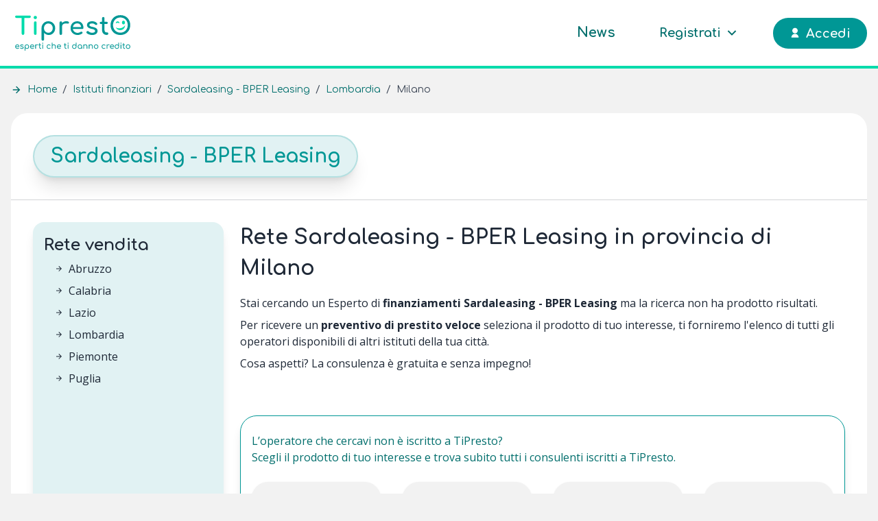

--- FILE ---
content_type: text/html; charset=UTF-8
request_url: https://tipresto.it/istituti-finanziari/sardaleasing-spa-bper-leasing/regione-lombardia/milano
body_size: 31332
content:
<!DOCTYPE html>
<html lang="it">
    <head>
        <meta charset="utf-8">
        <meta name="viewport" content="width=device-width, initial-scale=1">
        <meta name="csrf-token" content="63A39HF3I1nXsysKxjq66Vic6se5D5xUDe2kIjft">
        <meta name="theme-color" content="#009795"/>

                        <title>Sardaleasing - BPER Leasing, Milano | TiPresto</title>
                <meta name="description" content="Contatta gli operatori di Sardaleasing - BPER Leasing in provincia di Milano su Tipresto per un preventivo di finanziamento">

                
                <link rel="canonical" href="https://tipresto.it/istituti-finanziari/sardaleasing-spa-bper-leasing/regione-lombardia"/>
                <meta property="og:title" content="Sardaleasing - BPER Leasing | TiPresto" />
                <meta property="fb:app_id" content="316351080017646" />
                <meta property="og:type" content="profile" />
                <meta property="og:description" content="Trova operatori di Sardaleasing - BPER Leasing su TiPresto" />
                <meta property="og:url" content="https://tipresto.it/istituti-finanziari/sardaleasing-spa-bper-leasing" />
                <meta property="og:site_name" content="TiPresto" />
                <meta property="og:locale" content="it_IT" />
                                    <meta property="og:image" content="https://tipresto.it/images/logos/logo_share.png" />
                    <meta property="og:image:secure_url" content="https://tipresto.it/images/logos/logo_share.png" />
                    <meta property="og:image:width" content="400" />
                    <meta property="og:image:height" content="400" />
                                <meta property="og:image:alt" content="Sardaleasing Spa / Societa&#039; Di Locazione Finanziaria è su TiPresto!" />

                <!-- TAG specifici per twitter -->
                <meta name="twitter:card" content="summary_large_image" />
                <meta name="twitter:title" content="Sardaleasing Spa / Societa&#039; Di Locazione Finanziaria" />
                <meta name="twitter:description" content="Trova operatori di Sardaleasing - BPER Leasing su TiPresto" />
                <meta name="twitter:image" content="https://tipresto.it/storage" />

                <script type='application/ld+json'>
                    {
                        "@context": "http://www.schema.org",
                        "@graph": [
                            {
                                "@type": "BreadcrumbList",
                                "name": "Breadcrumb",
                                "itemListElement": [
                                    {
                                        "@type": "ListItem",
                                        "position": 1,
                                        "item": {
                                            "@id": "https://tipresto.it",
                                            "name": "Home"
                                        }
                                    },
                                    {
                                        "@type": "ListItem",
                                        "position": 2,
                                        "item": {
                                            "@id": "https://tipresto.it/istituti-finanziari",
                                            "name": "Istituti finanziari"
                                        }
                                    },
                                    {
                                        "@type": "ListItem",
                                        "position": 3,
                                        "item": {
                                            "@id": "https://tipresto.it/istituti-finanziari/sardaleasing-spa-bper-leasing",
                                            "name": "Sardaleasing - BPER Leasing"
                                        }
                                    }
                                ]
                            },
                            {
                                "@type": "BankOrCreditUnion",
                                "@id": "https://tipresto.it/istituti-finanziari/sardaleasing-spa-bper-leasing",
                                "url": "https://tipresto.it/istituti-finanziari/sardaleasing-spa-bper-leasing",
                                "name": "Sardaleasing - BPER Leasing",
                                                                                                "memberOf": [
                                    {
                                        "@type": "GovernmentOrganization",
                                        "name": "Organismo Agenti e Mediatori"
                                    },
                                    {
                                        "@type": "Organization",
                                        "name": "TiPresto",
                                        "sameAs": "https://tipresto.it/"
                                    }
                                ],
                                "member": [
                                                                    ],
                                "isAccessibleForFree": true
                            }
                        ]
                    }
                </script>
            
        <!-- Fonts -->
            
    <style >/* cyrillic-ext */
@font-face {
  font-family: 'Open Sans';
  font-style: normal;
  font-weight: 400;
  font-stretch: 100%;
  font-display: swap;
  src: url(https://tipresto.it/storage/fonts/c8037b93af/sopensansv34memvyags126mizpba-uvwbx2vvnxbbobj2ovtskmu0sc55k5gw.woff2) format('woff2');
  unicode-range: U+0460-052F, U+1C80-1C88, U+20B4, U+2DE0-2DFF, U+A640-A69F, U+FE2E-FE2F;
}
/* cyrillic */
@font-face {
  font-family: 'Open Sans';
  font-style: normal;
  font-weight: 400;
  font-stretch: 100%;
  font-display: swap;
  src: url(https://tipresto.it/storage/fonts/c8037b93af/sopensansv34memvyags126mizpba-uvwbx2vvnxbbobj2ovtsumu0sc55k5gw.woff2) format('woff2');
  unicode-range: U+0301, U+0400-045F, U+0490-0491, U+04B0-04B1, U+2116;
}
/* greek-ext */
@font-face {
  font-family: 'Open Sans';
  font-style: normal;
  font-weight: 400;
  font-stretch: 100%;
  font-display: swap;
  src: url(https://tipresto.it/storage/fonts/c8037b93af/sopensansv34memvyags126mizpba-uvwbx2vvnxbbobj2ovtsomu0sc55k5gw.woff2) format('woff2');
  unicode-range: U+1F00-1FFF;
}
/* greek */
@font-face {
  font-family: 'Open Sans';
  font-style: normal;
  font-weight: 400;
  font-stretch: 100%;
  font-display: swap;
  src: url(https://tipresto.it/storage/fonts/c8037b93af/sopensansv34memvyags126mizpba-uvwbx2vvnxbbobj2ovtsymu0sc55k5gw.woff2) format('woff2');
  unicode-range: U+0370-03FF;
}
/* hebrew */
@font-face {
  font-family: 'Open Sans';
  font-style: normal;
  font-weight: 400;
  font-stretch: 100%;
  font-display: swap;
  src: url(https://tipresto.it/storage/fonts/c8037b93af/sopensansv34memvyags126mizpba-uvwbx2vvnxbbobj2ovts2mu0sc55k5gw.woff2) format('woff2');
  unicode-range: U+0590-05FF, U+200C-2010, U+20AA, U+25CC, U+FB1D-FB4F;
}
/* vietnamese */
@font-face {
  font-family: 'Open Sans';
  font-style: normal;
  font-weight: 400;
  font-stretch: 100%;
  font-display: swap;
  src: url(https://tipresto.it/storage/fonts/c8037b93af/sopensansv34memvyags126mizpba-uvwbx2vvnxbbobj2ovtscmu0sc55k5gw.woff2) format('woff2');
  unicode-range: U+0102-0103, U+0110-0111, U+0128-0129, U+0168-0169, U+01A0-01A1, U+01AF-01B0, U+1EA0-1EF9, U+20AB;
}
/* latin-ext */
@font-face {
  font-family: 'Open Sans';
  font-style: normal;
  font-weight: 400;
  font-stretch: 100%;
  font-display: swap;
  src: url(https://tipresto.it/storage/fonts/c8037b93af/sopensansv34memvyags126mizpba-uvwbx2vvnxbbobj2ovtsgmu0sc55k5gw.woff2) format('woff2');
  unicode-range: U+0100-02AF, U+1E00-1EFF, U+2020, U+20A0-20AB, U+20AD-20CF, U+2113, U+2C60-2C7F, U+A720-A7FF;
}
/* latin */
@font-face {
  font-family: 'Open Sans';
  font-style: normal;
  font-weight: 400;
  font-stretch: 100%;
  font-display: swap;
  src: url(https://tipresto.it/storage/fonts/c8037b93af/sopensansv34memvyags126mizpba-uvwbx2vvnxbbobj2ovts-mu0sc55i.woff2) format('woff2');
  unicode-range: U+0000-00FF, U+0131, U+0152-0153, U+02BB-02BC, U+02C6, U+02DA, U+02DC, U+2000-206F, U+2074, U+20AC, U+2122, U+2191, U+2193, U+2212, U+2215, U+FEFF, U+FFFD;
}
/* cyrillic-ext */
@font-face {
  font-family: 'Open Sans';
  font-style: normal;
  font-weight: 600;
  font-stretch: 100%;
  font-display: swap;
  src: url(https://tipresto.it/storage/fonts/c8037b93af/sopensansv34memvyags126mizpba-uvwbx2vvnxbbobj2ovtskmu0sc55k5gw.woff2) format('woff2');
  unicode-range: U+0460-052F, U+1C80-1C88, U+20B4, U+2DE0-2DFF, U+A640-A69F, U+FE2E-FE2F;
}
/* cyrillic */
@font-face {
  font-family: 'Open Sans';
  font-style: normal;
  font-weight: 600;
  font-stretch: 100%;
  font-display: swap;
  src: url(https://tipresto.it/storage/fonts/c8037b93af/sopensansv34memvyags126mizpba-uvwbx2vvnxbbobj2ovtsumu0sc55k5gw.woff2) format('woff2');
  unicode-range: U+0301, U+0400-045F, U+0490-0491, U+04B0-04B1, U+2116;
}
/* greek-ext */
@font-face {
  font-family: 'Open Sans';
  font-style: normal;
  font-weight: 600;
  font-stretch: 100%;
  font-display: swap;
  src: url(https://tipresto.it/storage/fonts/c8037b93af/sopensansv34memvyags126mizpba-uvwbx2vvnxbbobj2ovtsomu0sc55k5gw.woff2) format('woff2');
  unicode-range: U+1F00-1FFF;
}
/* greek */
@font-face {
  font-family: 'Open Sans';
  font-style: normal;
  font-weight: 600;
  font-stretch: 100%;
  font-display: swap;
  src: url(https://tipresto.it/storage/fonts/c8037b93af/sopensansv34memvyags126mizpba-uvwbx2vvnxbbobj2ovtsymu0sc55k5gw.woff2) format('woff2');
  unicode-range: U+0370-03FF;
}
/* hebrew */
@font-face {
  font-family: 'Open Sans';
  font-style: normal;
  font-weight: 600;
  font-stretch: 100%;
  font-display: swap;
  src: url(https://tipresto.it/storage/fonts/c8037b93af/sopensansv34memvyags126mizpba-uvwbx2vvnxbbobj2ovts2mu0sc55k5gw.woff2) format('woff2');
  unicode-range: U+0590-05FF, U+200C-2010, U+20AA, U+25CC, U+FB1D-FB4F;
}
/* vietnamese */
@font-face {
  font-family: 'Open Sans';
  font-style: normal;
  font-weight: 600;
  font-stretch: 100%;
  font-display: swap;
  src: url(https://tipresto.it/storage/fonts/c8037b93af/sopensansv34memvyags126mizpba-uvwbx2vvnxbbobj2ovtscmu0sc55k5gw.woff2) format('woff2');
  unicode-range: U+0102-0103, U+0110-0111, U+0128-0129, U+0168-0169, U+01A0-01A1, U+01AF-01B0, U+1EA0-1EF9, U+20AB;
}
/* latin-ext */
@font-face {
  font-family: 'Open Sans';
  font-style: normal;
  font-weight: 600;
  font-stretch: 100%;
  font-display: swap;
  src: url(https://tipresto.it/storage/fonts/c8037b93af/sopensansv34memvyags126mizpba-uvwbx2vvnxbbobj2ovtsgmu0sc55k5gw.woff2) format('woff2');
  unicode-range: U+0100-02AF, U+1E00-1EFF, U+2020, U+20A0-20AB, U+20AD-20CF, U+2113, U+2C60-2C7F, U+A720-A7FF;
}
/* latin */
@font-face {
  font-family: 'Open Sans';
  font-style: normal;
  font-weight: 600;
  font-stretch: 100%;
  font-display: swap;
  src: url(https://tipresto.it/storage/fonts/c8037b93af/sopensansv34memvyags126mizpba-uvwbx2vvnxbbobj2ovts-mu0sc55i.woff2) format('woff2');
  unicode-range: U+0000-00FF, U+0131, U+0152-0153, U+02BB-02BC, U+02C6, U+02DA, U+02DC, U+2000-206F, U+2074, U+20AC, U+2122, U+2191, U+2193, U+2212, U+2215, U+FEFF, U+FFFD;
}
/* cyrillic-ext */
@font-face {
  font-family: 'Open Sans';
  font-style: normal;
  font-weight: 700;
  font-stretch: 100%;
  font-display: swap;
  src: url(https://tipresto.it/storage/fonts/c8037b93af/sopensansv34memvyags126mizpba-uvwbx2vvnxbbobj2ovtskmu0sc55k5gw.woff2) format('woff2');
  unicode-range: U+0460-052F, U+1C80-1C88, U+20B4, U+2DE0-2DFF, U+A640-A69F, U+FE2E-FE2F;
}
/* cyrillic */
@font-face {
  font-family: 'Open Sans';
  font-style: normal;
  font-weight: 700;
  font-stretch: 100%;
  font-display: swap;
  src: url(https://tipresto.it/storage/fonts/c8037b93af/sopensansv34memvyags126mizpba-uvwbx2vvnxbbobj2ovtsumu0sc55k5gw.woff2) format('woff2');
  unicode-range: U+0301, U+0400-045F, U+0490-0491, U+04B0-04B1, U+2116;
}
/* greek-ext */
@font-face {
  font-family: 'Open Sans';
  font-style: normal;
  font-weight: 700;
  font-stretch: 100%;
  font-display: swap;
  src: url(https://tipresto.it/storage/fonts/c8037b93af/sopensansv34memvyags126mizpba-uvwbx2vvnxbbobj2ovtsomu0sc55k5gw.woff2) format('woff2');
  unicode-range: U+1F00-1FFF;
}
/* greek */
@font-face {
  font-family: 'Open Sans';
  font-style: normal;
  font-weight: 700;
  font-stretch: 100%;
  font-display: swap;
  src: url(https://tipresto.it/storage/fonts/c8037b93af/sopensansv34memvyags126mizpba-uvwbx2vvnxbbobj2ovtsymu0sc55k5gw.woff2) format('woff2');
  unicode-range: U+0370-03FF;
}
/* hebrew */
@font-face {
  font-family: 'Open Sans';
  font-style: normal;
  font-weight: 700;
  font-stretch: 100%;
  font-display: swap;
  src: url(https://tipresto.it/storage/fonts/c8037b93af/sopensansv34memvyags126mizpba-uvwbx2vvnxbbobj2ovts2mu0sc55k5gw.woff2) format('woff2');
  unicode-range: U+0590-05FF, U+200C-2010, U+20AA, U+25CC, U+FB1D-FB4F;
}
/* vietnamese */
@font-face {
  font-family: 'Open Sans';
  font-style: normal;
  font-weight: 700;
  font-stretch: 100%;
  font-display: swap;
  src: url(https://tipresto.it/storage/fonts/c8037b93af/sopensansv34memvyags126mizpba-uvwbx2vvnxbbobj2ovtscmu0sc55k5gw.woff2) format('woff2');
  unicode-range: U+0102-0103, U+0110-0111, U+0128-0129, U+0168-0169, U+01A0-01A1, U+01AF-01B0, U+1EA0-1EF9, U+20AB;
}
/* latin-ext */
@font-face {
  font-family: 'Open Sans';
  font-style: normal;
  font-weight: 700;
  font-stretch: 100%;
  font-display: swap;
  src: url(https://tipresto.it/storage/fonts/c8037b93af/sopensansv34memvyags126mizpba-uvwbx2vvnxbbobj2ovtsgmu0sc55k5gw.woff2) format('woff2');
  unicode-range: U+0100-02AF, U+1E00-1EFF, U+2020, U+20A0-20AB, U+20AD-20CF, U+2113, U+2C60-2C7F, U+A720-A7FF;
}
/* latin */
@font-face {
  font-family: 'Open Sans';
  font-style: normal;
  font-weight: 700;
  font-stretch: 100%;
  font-display: swap;
  src: url(https://tipresto.it/storage/fonts/c8037b93af/sopensansv34memvyags126mizpba-uvwbx2vvnxbbobj2ovts-mu0sc55i.woff2) format('woff2');
  unicode-range: U+0000-00FF, U+0131, U+0152-0153, U+02BB-02BC, U+02C6, U+02DA, U+02DC, U+2000-206F, U+2074, U+20AC, U+2122, U+2191, U+2193, U+2212, U+2215, U+FEFF, U+FFFD;
}
</style>            
    <style >/* cyrillic-ext */
@font-face {
  font-family: 'Comfortaa';
  font-style: normal;
  font-weight: 400;
  font-display: swap;
  src: url(https://tipresto.it/storage/fonts/c12c975563/scomfortaav401ptcg8ljrfwjmhdauussqamb1w0lwk4s4wjmxl830efaesmwysfoxbec-i28dnympxo.woff2) format('woff2');
  unicode-range: U+0460-052F, U+1C80-1C88, U+20B4, U+2DE0-2DFF, U+A640-A69F, U+FE2E-FE2F;
}
/* cyrillic */
@font-face {
  font-family: 'Comfortaa';
  font-style: normal;
  font-weight: 400;
  font-display: swap;
  src: url(https://tipresto.it/storage/fonts/c12c975563/scomfortaav401ptcg8ljrfwjmhdauussqamb1w0lwk4s4wjmxl830efaesmwysfoxbel-i28dnympxo.woff2) format('woff2');
  unicode-range: U+0301, U+0400-045F, U+0490-0491, U+04B0-04B1, U+2116;
}
/* greek */
@font-face {
  font-family: 'Comfortaa';
  font-style: normal;
  font-weight: 400;
  font-display: swap;
  src: url(https://tipresto.it/storage/fonts/c12c975563/scomfortaav401ptcg8ljrfwjmhdauussqamb1w0lwk4s4wjmxl830efaesmwysfoxbem-i28dnympxo.woff2) format('woff2');
  unicode-range: U+0370-03FF;
}
/* vietnamese */
@font-face {
  font-family: 'Comfortaa';
  font-style: normal;
  font-weight: 400;
  font-display: swap;
  src: url(https://tipresto.it/storage/fonts/c12c975563/scomfortaav401ptcg8ljrfwjmhdauussqamb1w0lwk4s4wjmxl830efaesmwysfoxbea-i28dnympxo.woff2) format('woff2');
  unicode-range: U+0102-0103, U+0110-0111, U+0128-0129, U+0168-0169, U+01A0-01A1, U+01AF-01B0, U+1EA0-1EF9, U+20AB;
}
/* latin-ext */
@font-face {
  font-family: 'Comfortaa';
  font-style: normal;
  font-weight: 400;
  font-display: swap;
  src: url(https://tipresto.it/storage/fonts/c12c975563/scomfortaav401ptcg8ljrfwjmhdauussqamb1w0lwk4s4wjmxl830efaesmwysfoxbeb-i28dnympxo.woff2) format('woff2');
  unicode-range: U+0100-02AF, U+1E00-1EFF, U+2020, U+20A0-20AB, U+20AD-20CF, U+2113, U+2C60-2C7F, U+A720-A7FF;
}
/* latin */
@font-face {
  font-family: 'Comfortaa';
  font-style: normal;
  font-weight: 400;
  font-display: swap;
  src: url(https://tipresto.it/storage/fonts/c12c975563/scomfortaav401ptcg8ljrfwjmhdauussqamb1w0lwk4s4wjmxl830efaesmwysfoxbep-i28dnym.woff2) format('woff2');
  unicode-range: U+0000-00FF, U+0131, U+0152-0153, U+02BB-02BC, U+02C6, U+02DA, U+02DC, U+2000-206F, U+2074, U+20AC, U+2122, U+2191, U+2193, U+2212, U+2215, U+FEFF, U+FFFD;
}
/* cyrillic-ext */
@font-face {
  font-family: 'Comfortaa';
  font-style: normal;
  font-weight: 700;
  font-display: swap;
  src: url(https://tipresto.it/storage/fonts/c12c975563/scomfortaav401ptcg8ljrfwjmhdauussqamb1w0lwk4s4wjmxl830efaesmwysfoxbec-i28dnympxo.woff2) format('woff2');
  unicode-range: U+0460-052F, U+1C80-1C88, U+20B4, U+2DE0-2DFF, U+A640-A69F, U+FE2E-FE2F;
}
/* cyrillic */
@font-face {
  font-family: 'Comfortaa';
  font-style: normal;
  font-weight: 700;
  font-display: swap;
  src: url(https://tipresto.it/storage/fonts/c12c975563/scomfortaav401ptcg8ljrfwjmhdauussqamb1w0lwk4s4wjmxl830efaesmwysfoxbel-i28dnympxo.woff2) format('woff2');
  unicode-range: U+0301, U+0400-045F, U+0490-0491, U+04B0-04B1, U+2116;
}
/* greek */
@font-face {
  font-family: 'Comfortaa';
  font-style: normal;
  font-weight: 700;
  font-display: swap;
  src: url(https://tipresto.it/storage/fonts/c12c975563/scomfortaav401ptcg8ljrfwjmhdauussqamb1w0lwk4s4wjmxl830efaesmwysfoxbem-i28dnympxo.woff2) format('woff2');
  unicode-range: U+0370-03FF;
}
/* vietnamese */
@font-face {
  font-family: 'Comfortaa';
  font-style: normal;
  font-weight: 700;
  font-display: swap;
  src: url(https://tipresto.it/storage/fonts/c12c975563/scomfortaav401ptcg8ljrfwjmhdauussqamb1w0lwk4s4wjmxl830efaesmwysfoxbea-i28dnympxo.woff2) format('woff2');
  unicode-range: U+0102-0103, U+0110-0111, U+0128-0129, U+0168-0169, U+01A0-01A1, U+01AF-01B0, U+1EA0-1EF9, U+20AB;
}
/* latin-ext */
@font-face {
  font-family: 'Comfortaa';
  font-style: normal;
  font-weight: 700;
  font-display: swap;
  src: url(https://tipresto.it/storage/fonts/c12c975563/scomfortaav401ptcg8ljrfwjmhdauussqamb1w0lwk4s4wjmxl830efaesmwysfoxbeb-i28dnympxo.woff2) format('woff2');
  unicode-range: U+0100-02AF, U+1E00-1EFF, U+2020, U+20A0-20AB, U+20AD-20CF, U+2113, U+2C60-2C7F, U+A720-A7FF;
}
/* latin */
@font-face {
  font-family: 'Comfortaa';
  font-style: normal;
  font-weight: 700;
  font-display: swap;
  src: url(https://tipresto.it/storage/fonts/c12c975563/scomfortaav401ptcg8ljrfwjmhdauussqamb1w0lwk4s4wjmxl830efaesmwysfoxbep-i28dnym.woff2) format('woff2');
  unicode-range: U+0000-00FF, U+0131, U+0152-0153, U+02BB-02BC, U+02C6, U+02DA, U+02DC, U+2000-206F, U+2074, U+20AC, U+2122, U+2191, U+2193, U+2212, U+2215, U+FEFF, U+FFFD;
}
</style>
        <!-- Favicon -->
        <link rel="shortcut icon" href="/favicon.ico" type="image/x-icon">

        <!-- Styles -->
        <style >[wire\:loading], [wire\:loading\.delay], [wire\:loading\.inline-block], [wire\:loading\.inline], [wire\:loading\.block], [wire\:loading\.flex], [wire\:loading\.table], [wire\:loading\.grid], [wire\:loading\.inline-flex] {display: none;}[wire\:loading\.delay\.shortest], [wire\:loading\.delay\.shorter], [wire\:loading\.delay\.short], [wire\:loading\.delay\.long], [wire\:loading\.delay\.longer], [wire\:loading\.delay\.longest] {display:none;}[wire\:offline] {display: none;}[wire\:dirty]:not(textarea):not(input):not(select) {display: none;}input:-webkit-autofill, select:-webkit-autofill, textarea:-webkit-autofill {animation-duration: 50000s;animation-name: livewireautofill;}@keyframes livewireautofill { from {} }</style>
        <link rel="stylesheet" href="/css/app.css?id=30140d0b182de70beea5">
        
        
        <!-- Pixels -->
            <!-- Iubenda Pixel -->
            <script type="text/javascript">
                var _iub = _iub || [];
                _iub.csConfiguration = {"consentOnContinuedBrowsing":false,
                "countryDetection":true,
                "startOnDomReady": false,
                "gdprAppliesGlobally":false,
                "invalidateConsentWithoutLog":true,
                "perPurposeConsent":true,
                "siteId":2348772,
                "whitelabel":false,
                "cookiePolicyId":91558312,
                "lang":"it", "banner":{ "acceptButtonCaptionColor":"white","acceptButtonColor":"#009795","acceptButtonDisplay":true,"backgroundColor":"white","brandBackgroundColor":"#1f2937","brandTextColor":"#1f2937","closeButtonRejects":true,"customizeButtonCaptionColor":"#1f2937","customizeButtonColor":"#DADADA","customizeButtonDisplay":true,"explicitWithdrawal":true,"listPurposes":true,"position":"float-bottom-center","textColor":"#1f2937" }};
            </script>
            <script type="text/javascript" src="//cdn.iubenda.com/cs/iubenda_cs.js" charset="UTF-8" async></script>
            <!-- End Iubenda Pixel -->
            
            <!-- Google Tag Manager -->
            <script class="_iub_cs_activate">(function(w,d,s,l,i){w[l]=w[l]||[];w[l].push({'gtm.start':
            new Date().getTime(),event:'gtm.js'});var f=d.getElementsByTagName(s)[0],
            j=d.createElement(s),dl=l!='dataLayer'?'&l='+l:'';j.async=true;j.src=
            'https://www.googletagmanager.com/gtm.js?id='+i+dl;f.parentNode.insertBefore(j,f);
            })(window,document,'script','dataLayer','GTM-MQSSB6Z');</script>
            <!-- End Google Tag Manager -->
            </head>
    <body class="font-sans antialiased text-gray-800 bg-tipresto-gray-3">
                    <!-- Google Tag Manager (noscript) -->
            <noscript class="_iub_cs_activate"><iframe src="https://www.googletagmanager.com/ns.html?id=GTM-MQSSB6Z"
            height="0" width="0" style="display:none;visibility:hidden"></iframe></noscript>
            <!-- End Google Tag Manager (noscript) -->
        
        <nav wire:id="LE69VO1ootiM7BlQvooY" wire:initial-data="{&quot;fingerprint&quot;:{&quot;id&quot;:&quot;LE69VO1ootiM7BlQvooY&quot;,&quot;name&quot;:&quot;public-navbar&quot;,&quot;locale&quot;:&quot;it&quot;,&quot;path&quot;:&quot;istituti-finanziari\/sardaleasing-spa-bper-leasing\/regione-lombardia\/milano&quot;,&quot;method&quot;:&quot;GET&quot;,&quot;v&quot;:&quot;acj&quot;},&quot;effects&quot;:{&quot;listeners&quot;:[&quot;refreshUser&quot;]},&quot;serverMemo&quot;:{&quot;children&quot;:{&quot;l3147294378-0&quot;:{&quot;id&quot;:&quot;5OH9XpIBO2QHNgcbrnyM&quot;,&quot;tag&quot;:&quot;div&quot;}},&quot;errors&quot;:[],&quot;htmlHash&quot;:&quot;757c756e&quot;,&quot;data&quot;:{&quot;user&quot;:null},&quot;dataMeta&quot;:[],&quot;checksum&quot;:&quot;b36c6d32d0bdf7a02c2649446587b8ee750262197224830156a25bdb26f0089b&quot;}}" class="h-20 md:h-25 bg-white border-b-4 border-tipresto block relative md:fixed md:top-0 md:left-0 md:right-0 z-50 transition-height ease-in-out duration-300"
    x-data="{ full: window.pageYOffset < 100, mobileMenu: false }"
    x-on:scroll.window="full = window.pageYOffset < 100"
    x-bind:class="{'md:h-16': !full}">
    <div class="tipresto-container h-full flex items-center justify-between">
        <div class="hidden md:block pr-6 flex-shrink-0">
            <a href="https://tipresto.it">
                                    <img height="64" width="180" x-show="full" class="h-16" src="https://tipresto.it/images/logos/tipresto-full-logo-light.svg" alt="Logo di TiPresto.it">
                                <div>
			<svg height="72" xmlns="http://www.w3.org/2000/svg" viewBox="0 0 552.755 122.869" x-cloak="x-cloak" x-show="!full" class="h-10">
			<path fill="#00dbab" d="M73.591 3.514c-1.072-1.072-2.442-1.609-4.111-1.609H5.72c-1.668 0-3.039.537-4.111 1.609C.535 4.587 0 5.957 0 7.626s.535 3.039 1.609 4.112c1.072 1.073 2.443 1.609 4.111 1.609h25.742v75.438c0 1.749.596 3.218 1.787 4.409 1.192 1.192 2.662 1.788 4.411 1.788 1.746 0 3.216-.596 4.409-1.788 1.191-1.191 1.787-2.66 1.787-4.409V13.347H69.48c1.668 0 3.039-.536 4.111-1.609 1.072-1.073 1.609-2.443 1.609-4.112s-.537-3.039-1.609-4.112zM96.771 19.186c-2.145 0-3.992-.775-5.542-2.324-1.548-1.55-2.324-3.396-2.324-5.542s.775-3.993 2.324-5.542c1.55-1.55 3.397-2.324 5.542-2.324 2.146 0 3.992.774 5.542 2.324 1.55 1.549 2.324 3.396 2.324 5.542s-.774 3.992-2.324 5.542c-1.55 1.549-3.396 2.324-5.542 2.324zm0 75.796c-1.749 0-3.198-.575-4.35-1.729-1.153-1.15-1.728-2.602-1.728-4.35V35.87c0-1.827.575-3.296 1.728-4.41 1.151-1.111 2.601-1.668 4.35-1.668 1.827 0 3.296.557 4.409 1.668 1.112 1.114 1.67 2.583 1.67 4.41v53.033c0 1.748-.558 3.199-1.67 4.35-1.113 1.154-2.582 1.729-4.409 1.729z"/>
			<path fill="#009795" d="M505.443 95.463c-6.993 0-13.389-1.173-19.188-3.516-5.801-2.342-10.786-5.641-14.957-9.891-4.171-4.25-7.409-9.297-9.713-15.137-2.306-5.839-3.455-12.254-3.455-19.247 0-6.991 1.149-13.387 3.455-19.188 2.304-5.798 5.542-10.825 9.713-15.076 4.171-4.25 9.156-7.547 14.957-9.892C492.054 1.174 498.449 0 505.443 0c6.99 0 13.365 1.173 19.128 3.516 5.76 2.344 10.743 5.642 14.956 9.892 4.211 4.251 7.468 9.277 9.771 15.076 2.305 5.801 3.457 12.197 3.457 19.188 0 6.992-1.152 13.407-3.457 19.247-2.304 5.84-5.561 10.887-9.771 15.137-4.213 4.25-9.196 7.549-14.956 9.891-5.763 2.343-12.138 3.516-19.128 3.516zm0-11.203c5.164 0 9.91-.933 14.241-2.8 4.33-1.866 8.084-4.449 11.263-7.747 3.177-3.295 5.619-7.168 7.328-11.619 1.709-4.449 2.563-9.255 2.563-14.42 0-5.164-.854-9.97-2.563-14.42-1.709-4.448-4.151-8.322-7.328-11.619-3.179-3.297-6.933-5.858-11.263-7.688-4.331-1.827-9.077-2.741-14.241-2.741-5.166 0-9.913.915-14.242 2.741-4.33 1.829-8.064 4.391-11.202 7.688-3.14 3.297-5.583 7.171-7.329 11.619-1.749 4.45-2.622 9.257-2.622 14.42 0 5.166.873 9.972 2.622 14.42 1.746 4.451 4.189 8.324 7.329 11.619 3.138 3.298 6.872 5.881 11.202 7.747 4.329 1.867 9.076 2.8 14.242 2.8zM132.763 122.869c-1.749 0-3.2-.576-4.351-1.728-1.153-1.152-1.728-2.603-1.728-4.351V62.446c.079-6.276 1.55-11.918 4.411-16.923 2.859-5.005 6.751-8.957 11.679-11.858 4.925-2.899 10.488-4.35 16.684-4.35 6.275 0 11.877 1.451 16.804 4.35 4.926 2.902 8.838 6.853 11.74 11.858 2.899 5.005 4.35 10.647 4.35 16.923 0 6.277-1.332 11.898-3.992 16.863-2.663 4.967-6.298 8.899-10.905 11.799-4.609 2.9-9.814 4.35-15.613 4.35-4.688 0-8.998-.972-12.93-2.92-3.933-1.945-7.29-4.588-10.07-7.925v32.177c0 1.748-.557 3.198-1.668 4.351-1.116 1.152-2.585 1.728-4.411 1.728zm26.694-38.136c4.053 0 7.667-.973 10.846-2.92 3.177-1.945 5.7-4.606 7.568-7.985 1.866-3.375 2.8-7.168 2.8-11.381 0-4.29-.934-8.123-2.8-11.5-1.868-3.376-4.391-6.037-7.568-7.985-3.179-1.945-6.792-2.92-10.846-2.92-3.974 0-7.568.975-10.784 2.92-3.218 1.948-5.742 4.608-7.568 7.985-1.829 3.377-2.742 7.21-2.742 11.5 0 4.213.913 8.006 2.742 11.381 1.827 3.379 4.35 6.04 7.568 7.985 3.216 1.948 6.81 2.92 10.784 2.92zM256.048 31.402c-2.345-1.549-5.899-2.324-10.666-2.324-4.768 0-9.137 1.113-13.11 3.336-2.678 1.499-4.976 3.359-6.912 5.562v-2.225c0-1.985-.498-3.474-1.489-4.469-.995-.992-2.485-1.489-4.47-1.489-1.907 0-3.378.518-4.409 1.549-1.034 1.034-1.55 2.503-1.55 4.41v53.272c0 1.986.516 3.477 1.55 4.469 1.031.995 2.502 1.49 4.409 1.49 1.985 0 3.475-.516 4.47-1.549.992-1.032 1.489-2.503 1.489-4.41V54.225c0-3.654 1.171-6.675 3.516-9.058 2.342-2.384 5.542-4.012 9.594-4.887 4.051-.873 8.619-.793 13.705.239 1.033.238 1.984.279 2.861.119a4.743 4.743 0 002.324-1.132c.674-.596 1.132-1.449 1.37-2.562.555-2.146-.34-3.993-2.682-5.542zM326.541 65.129c1.033-.993 1.55-2.244 1.55-3.754 0-6.276-1.173-11.818-3.517-16.626-2.344-4.806-5.739-8.58-10.188-11.321-4.452-2.741-9.773-4.112-15.971-4.112-6.277 0-11.839 1.411-16.685 4.231-4.847 2.821-8.64 6.715-11.381 11.68-2.742 4.966-4.112 10.707-4.112 17.221 0 6.436 1.449 12.138 4.35 17.103 2.9 4.966 6.912 8.858 12.038 11.679 5.124 2.821 10.982 4.23 17.578 4.23 3.653 0 7.487-.674 11.501-2.025 4.011-1.35 7.367-3.099 10.07-5.244 1.35-1.031 1.984-2.265 1.906-3.694-.08-1.431-.795-2.741-2.146-3.933-1.032-.873-2.245-1.291-3.635-1.252-1.391.041-2.682.497-3.872 1.371-1.592 1.191-3.676 2.245-6.258 3.158-2.584.914-5.106 1.37-7.567 1.37-4.529 0-8.541-.992-12.038-2.979-3.496-1.984-6.236-4.687-8.222-8.104-1.331-2.287-2.204-4.793-2.644-7.508h45.309c1.59-.001 2.902-.497 3.934-1.491zm-49.108-8.045c.409-2.272 1.08-4.401 2.033-6.375 1.668-3.456 4.112-6.177 7.329-8.165 3.218-1.985 7.092-2.979 11.62-2.979 3.973 0 7.349.915 10.13 2.742 2.78 1.829 4.925 4.311 6.435 7.448 1.072 2.231 1.777 4.677 2.129 7.329zM370.277 95.459c-5.562 0-10.707-.853-15.433-2.562-4.728-1.707-8.402-3.873-11.024-6.495-1.191-1.271-1.688-2.72-1.489-4.35.198-1.628.972-2.959 2.324-3.992 1.588-1.271 3.157-1.806 4.707-1.609 1.55.199 2.879.895 3.992 2.086 1.351 1.511 3.517 2.919 6.495 4.23 2.98 1.312 6.295 1.967 9.951 1.967 4.607 0 8.123-.754 10.548-2.264 2.423-1.509 3.675-3.457 3.753-5.841.08-2.383-1.053-4.449-3.396-6.196-2.345-1.747-6.614-3.178-12.812-4.291-8.025-1.589-13.845-3.972-17.46-7.15-3.615-3.177-5.422-7.07-5.422-11.68 0-4.052 1.192-7.407 3.575-10.07 2.383-2.661 5.44-4.647 9.178-5.959 3.732-1.311 7.627-1.966 11.678-1.966 5.244 0 9.893.834 13.943 2.502 4.053 1.668 7.271 3.975 9.654 6.913 1.111 1.272 1.627 2.604 1.549 3.992-.08 1.392-.756 2.563-2.025 3.516-1.273.876-2.783 1.153-4.529.835-1.749-.318-3.219-1.032-4.409-2.146-1.987-1.907-4.132-3.218-6.437-3.933-2.305-.716-4.965-1.073-7.984-1.073-3.496 0-6.456.596-8.879 1.789-2.424 1.191-3.635 2.94-3.635 5.243 0 1.43.377 2.723 1.133 3.873.754 1.153 2.244 2.187 4.469 3.099 2.223.914 5.482 1.808 9.773 2.681 5.958 1.191 10.666 2.702 14.121 4.529 3.457 1.828 5.939 3.953 7.449 6.375 1.509 2.426 2.264 5.225 2.264 8.402 0 3.655-.975 6.954-2.92 9.893-1.947 2.939-4.807 5.283-8.58 7.03-3.774 1.749-8.481 2.622-14.122 2.622zM446.017 84.733c-.994-1.112-2.205-1.669-3.635-1.669h-4.052c-2.544 0-4.688-1.072-6.437-3.217-1.747-2.146-2.62-4.807-2.62-7.986V42.425h10.129c1.669 0 3.019-.477 4.052-1.43 1.033-.953 1.55-2.145 1.55-3.576 0-1.588-.517-2.859-1.55-3.813-1.033-.954-2.383-1.431-4.052-1.431h-10.129V15.014c0-1.747-.558-3.177-1.67-4.291-1.113-1.112-2.543-1.668-4.29-1.668-1.748 0-3.18.557-4.289 1.668-1.115 1.113-1.67 2.544-1.67 4.291v17.161h-5.481c-1.669 0-3.021.477-4.052 1.431-1.034.954-1.55 2.225-1.55 3.813 0 1.431.516 2.622 1.55 3.576 1.031.954 2.383 1.43 4.052 1.43h5.481v29.436c0 4.372.912 8.305 2.742 11.799 1.826 3.498 4.328 6.258 7.507 8.283 3.177 2.026 6.753 3.039 10.727 3.039h2.145c2.065 0 3.755-.555 5.065-1.668 1.312-1.112 1.967-2.542 1.967-4.291.001-1.747-.496-3.175-1.49-4.29z"/>
			<path fill="#00dbab" d="M492.215 36.659c2.945 0 5.892 1.44 7.307 2.132.688.336.914.442 1.109.442.221 0 .441-.209.441-.43 0-4.883-3.974-8.855-8.857-8.855-4.881 0-8.854 3.973-8.854 8.855 0 .221.221.43.44.43.196 0 .423-.106 1.108-.442 1.416-.691 4.36-2.132 7.306-2.132zm28.009 7.945c4.003 0 7.258-4.043 7.258-9.014 0-4.973-3.255-9.018-7.258-9.018-4.001 0-7.256 4.045-7.256 9.018.001 4.971 3.256 9.014 7.256 9.014zm7.44 4.843a.399.399 0 00-.461.165c-.077.121-7.842 12.083-24.165 13.535-.858.076-1.749.115-2.646.115-7.033 0-13.781-2.398-15.758-4.057a.398.398 0 00-.609.488l.125.254c.068.137.135.274.208.406 2.034 3.715 4.723 6.541 8.221 8.642 3.452 2.073 7.435 3.081 12.175 3.081 4.736 0 8.719-1.008 12.172-3.08 3.467-2.08 6.108-4.878 8.076-8.553 1.652-3.085 2.613-6.547 2.933-10.586a.399.399 0 00-.271-.41z"/>
		</svg>
	</div>            </a>
        </div>
        <div x-show="full" class="py-auto md:hidden flex-shrink-0">
            <a href="https://tipresto.it">
                <div>
      <svg height="72" class="h-16 md:h-18" xmlns="http://www.w3.org/2000/svg" viewBox="0 0 592.768 210.714">
      <g fill="#009795" font-family="Comfortaa" font-size="38.267" font-weight="600" style="line-height:1.25;-inkscape-font-specification:'Comfortaa, Semi-Bold'">
        <path d="M31.142 181.913q-3.138 0-5.587-1.34-2.449-1.377-3.826-3.75-1.378-2.41-1.378-5.51 0-3.138 1.301-5.51 1.301-2.411 3.597-3.75 2.335-1.378 5.32-1.378 2.946 0 5.089 1.34 2.181 1.3 3.329 3.635 1.148 2.296 1.148 5.319 0 .689-.46 1.148-.458.42-1.185.42H22.8v-2.87h15.728l-1.607 1.11q0-2.028-.766-3.597-.765-1.607-2.18-2.525-1.417-.919-3.407-.919-2.18 0-3.788.995-1.569.957-2.41 2.679-.804 1.722-.804 3.903t.956 3.903q.995 1.684 2.679 2.679 1.722.957 3.941.957 1.263 0 2.526-.46 1.301-.459 2.105-1.071.535-.383 1.148-.383.612-.038 1.071.345.612.535.65 1.186.039.612-.573 1.071-1.263 1.034-3.215 1.722-1.951.651-3.712.651zM52.61 181.913q-2.526 0-4.783-.804-2.258-.803-3.56-2.143-.535-.574-.458-1.262.114-.727.727-1.187.688-.535 1.377-.459.69.077 1.148.612.766.842 2.22 1.455 1.454.612 3.252.612 2.411 0 3.597-.804 1.225-.803 1.263-2.028 0-1.224-1.186-2.066-1.186-.88-4.171-1.416-3.865-.727-5.625-2.258-1.76-1.53-1.76-3.712 0-1.951 1.11-3.214 1.109-1.301 2.87-1.913 1.798-.651 3.788-.651 2.525 0 4.439.842 1.951.803 3.1 2.258.458.574.42 1.186-.038.612-.65 1.033-.536.383-1.302.268-.765-.153-1.3-.65-.957-.996-2.105-1.378-1.148-.421-2.679-.421-1.837 0-3.023.689-1.186.65-1.186 1.836 0 .728.382 1.34.421.574 1.493 1.033 1.11.46 3.214.842 2.87.536 4.516 1.454 1.683.88 2.372 2.066.727 1.148.727 2.64 0 1.8-.995 3.215-.956 1.378-2.793 2.181-1.799.804-4.44.804zM67.649 190.714q-.804 0-1.301-.497-.498-.498-.498-1.301v-17.641q.038-3.023 1.416-5.434 1.416-2.41 3.788-3.788 2.373-1.378 5.32-1.378 3.06 0 5.433 1.416 2.411 1.377 3.789 3.788 1.416 2.373 1.416 5.434 0 3.023-1.34 5.434-1.3 2.41-3.558 3.788-2.258 1.378-5.09 1.378-2.372 0-4.324-.957-1.952-.995-3.253-2.678v10.638q0 .803-.497 1.3-.498.498-1.301.498zm8.763-11.977q2.028 0 3.635-.957 1.607-.995 2.526-2.678.956-1.684.956-3.789 0-2.143-.956-3.827-.919-1.683-2.526-2.64-1.607-.995-3.635-.995-2.028 0-3.636.995-1.607.957-2.525 2.64-.919 1.684-.919 3.827 0 2.105.919 3.827.918 1.684 2.525 2.64 1.608.957 3.636.957zM102.51 181.913q-3.138 0-5.587-1.34-2.45-1.377-3.827-3.75-1.378-2.41-1.378-5.51 0-3.138 1.302-5.51 1.3-2.411 3.597-3.75 2.334-1.378 5.319-1.378 2.946 0 5.09 1.34 2.18 1.3 3.328 3.635 1.148 2.296 1.148 5.319 0 .689-.459 1.148-.46.42-1.186.42h-15.69v-2.87h15.728l-1.607 1.11q0-2.028-.765-3.597-.766-1.607-2.182-2.525-1.415-.919-3.405-.919-2.182 0-3.789.995-1.569.957-2.41 2.679-.804 1.722-.804 3.903t.957 3.903q.994 1.684 2.678 2.679 1.722.957 3.942.957 1.262 0 2.525-.46 1.301-.459 2.105-1.071.536-.383 1.148-.383.612-.038 1.071.345.613.535.65 1.186.04.612-.573 1.071-1.263 1.034-3.214 1.722-1.952.651-3.712.651zM118.122 168.75q.039-2.335 1.148-4.172 1.148-1.837 3.024-2.908 1.913-1.072 4.17-1.072 2.105 0 3.177.69 1.071.65.842 1.645-.153.535-.498.803-.306.268-.765.306-.46.039-.995-.076-2.373-.383-4.248.115-1.837.497-2.908 1.684-1.071 1.186-1.071 2.984zm.115 13.01q-.842 0-1.3-.421-.46-.46-.46-1.34v-17.41q0-.843.46-1.302.458-.459 1.3-.459.88 0 1.301.46.46.42.46 1.3V180q0 .842-.46 1.3-.42.46-1.3.46zM142.537 181.76q-1.952 0-3.521-.957-1.53-.995-2.449-2.64-.88-1.684-.88-3.827V155.93q0-.765.497-1.263.498-.497 1.263-.497.804 0 1.301.497.498.498.498 1.263v18.406q0 1.684.918 2.794.957 1.11 2.373 1.11h1.224q.65 0 1.072.497.459.497.459 1.263 0 .765-.574 1.262-.574.498-1.454.498zm-8.84-17.105q-.727 0-1.186-.421-.46-.46-.46-1.072 0-.727.46-1.148.459-.42 1.186-.42h9.146q.727 0 1.186.42.46.421.46 1.148 0 .613-.46 1.072-.46.42-1.186.42zM152.333 181.76q-.804 0-1.301-.498-.498-.497-.498-1.3v-17.335q0-.804.498-1.301.497-.498 1.3-.498.804 0 1.302.498.497.497.497 1.3v17.335q0 .804-.497 1.301-.498.498-1.301.498zm0-24.529q-.957 0-1.684-.689-.689-.727-.689-1.684 0-1.033.69-1.683.726-.69 1.683-.69.956 0 1.645.69.727.65.727 1.683 0 .957-.688 1.684-.69.689-1.684.689zM182.142 181.913q-3.06 0-5.433-1.378-2.373-1.415-3.75-3.788-1.34-2.41-1.34-5.434 0-3.1 1.301-5.51 1.34-2.411 3.636-3.75 2.334-1.378 5.319-1.378 2.296 0 4.17.88 1.914.88 3.406 2.64.498.536.345 1.149-.115.612-.765 1.071-.498.344-1.11.23-.574-.115-1.072-.613-1.99-2.18-4.974-2.18-2.029 0-3.56.956-1.53.918-2.41 2.602-.842 1.684-.842 3.903 0 2.143.88 3.827.919 1.645 2.488 2.64 1.607.957 3.711.957 1.378 0 2.45-.345 1.11-.344 1.99-1.11.573-.458 1.147-.497.613-.038 1.072.345.612.497.65 1.148.077.612-.42 1.071-2.756 2.564-6.888 2.564zM213.368 181.798q-.765 0-1.301-.497-.497-.536-.497-1.301v-9.605q0-2.22-.842-3.636-.804-1.454-2.258-2.143-1.416-.727-3.214-.727-1.722 0-3.1.69-1.34.688-2.143 1.836-.804 1.148-.804 2.602h-2.334q.038-2.41 1.225-4.286 1.186-1.913 3.214-2.985 2.028-1.11 4.554-1.11 2.64 0 4.745 1.149 2.105 1.11 3.33 3.29 1.224 2.182 1.224 5.32V180q0 .765-.536 1.3-.498.498-1.263.498zm-15.957 0q-.804 0-1.301-.497-.498-.536-.498-1.301v-17.373q0-.804.498-1.301.497-.498 1.3-.498.804 0 1.302.498.497.497.497 1.3V180q0 .765-.497 1.3-.498.498-1.301.498zm0-7.96q-.804 0-1.301-.497-.498-.535-.498-1.3v-18.369q0-.803.498-1.3.497-.498 1.3-.498.804 0 1.302.497.497.498.497 1.301v18.368q0 .766-.497 1.301-.498.498-1.301.498zM231.392 181.913q-3.138 0-5.587-1.34-2.45-1.377-3.827-3.75-1.378-2.41-1.378-5.51 0-3.138 1.302-5.51 1.3-2.411 3.597-3.75 2.334-1.378 5.319-1.378 2.946 0 5.09 1.34 2.18 1.3 3.328 3.635 1.148 2.296 1.148 5.319 0 .689-.459 1.148-.459.42-1.186.42h-15.69v-2.87h15.728l-1.607 1.11q0-2.028-.765-3.597-.766-1.607-2.182-2.525-1.415-.919-3.405-.919-2.182 0-3.789.995-1.569.957-2.41 2.679-.804 1.722-.804 3.903t.957 3.903q.994 1.684 2.678 2.679 1.722.957 3.942.957 1.262 0 2.525-.46 1.301-.459 2.105-1.071.536-.383 1.148-.383.612-.038 1.071.345.613.535.651 1.186.038.612-.574 1.071-1.263 1.034-3.214 1.722-1.952.651-3.712.651zM264.378 181.76q-1.952 0-3.521-.957-1.53-.995-2.45-2.64-.88-1.684-.88-3.827V155.93q0-.765.498-1.263.498-.497 1.263-.497.804 0 1.301.497.498.498.498 1.263v18.406q0 1.684.918 2.794.957 1.11 2.373 1.11h1.224q.65 0 1.072.497.459.497.459 1.263 0 .765-.574 1.262-.574.498-1.454.498zm-8.84-17.105q-.727 0-1.186-.421-.46-.46-.46-1.072 0-.727.46-1.148.459-.42 1.186-.42h9.146q.727 0 1.186.42.46.421.46 1.148 0 .613-.46 1.072-.46.42-1.186.42zM274.174 181.76q-.804 0-1.301-.498-.498-.497-.498-1.3v-17.335q0-.804.498-1.301.497-.498 1.3-.498.804 0 1.302.498.497.497.497 1.3v17.335q0 .804-.497 1.301-.498.498-1.301.498zm0-24.529q-.957 0-1.684-.689-.689-.727-.689-1.684 0-1.033.689-1.683.727-.69 1.684-.69.956 0 1.645.69.727.65.727 1.683 0 .957-.688 1.684-.69.689-1.684.689zM304.022 181.913q-2.985 0-5.396-1.378-2.372-1.415-3.788-3.826-1.378-2.411-1.378-5.434t1.301-5.396q1.301-2.41 3.559-3.788 2.258-1.416 5.09-1.416 2.372 0 4.324.995 1.99.957 3.252 2.64v-10.638q0-.803.498-1.3.535-.498 1.3-.498.804 0 1.302.497.497.498.497 1.301v17.641q0 3.023-1.416 5.434-1.377 2.41-3.788 3.788-2.372 1.378-5.357 1.378zm0-3.176q2.066 0 3.635-.957 1.607-.995 2.526-2.678.956-1.722.956-3.827 0-2.143-.956-3.789-.919-1.683-2.526-2.64-1.569-.995-3.635-.995-1.99 0-3.636.995-1.607.957-2.563 2.64-.919 1.646-.919 3.789 0 2.105.919 3.827.956 1.683 2.563 2.678 1.646.957 3.636.957zM330.35 181.913q-2.833 0-5.09-1.378-2.258-1.377-3.56-3.788-1.3-2.41-1.3-5.434 0-3.061 1.377-5.434 1.416-2.41 3.789-3.788 2.41-1.416 5.395-1.416 3.023 0 5.396 1.416 2.373 1.377 3.75 3.788 1.416 2.411 1.416 5.434l-1.378.306q0 2.909-1.3 5.243-1.263 2.334-3.483 3.712-2.181 1.339-5.013 1.339zm.611-3.176q2.067 0 3.636-.957 1.607-.995 2.525-2.678.957-1.684.957-3.789 0-2.143-.957-3.827-.918-1.683-2.525-2.64-1.57-.995-3.636-.995-1.99 0-3.635.995-1.607.957-2.564 2.64-.918 1.684-.918 3.827 0 2.105.918 3.789.957 1.683 2.564 2.678 1.646.957 3.635.957zm8.763 3.061q-.765 0-1.3-.497-.498-.536-.498-1.301v-6.085l.727-3.712 2.87 1.11V180q0 .765-.497 1.3-.498.498-1.302.498zM365.095 181.798q-.765 0-1.3-.497-.498-.536-.498-1.301v-9.605q0-2.22-.842-3.636-.804-1.454-2.258-2.143-1.416-.727-3.214-.727-1.722 0-3.1.69-1.34.688-2.143 1.836-.803 1.148-.803 2.602h-2.335q.039-2.41 1.225-4.286 1.186-1.913 3.214-2.985 2.028-1.11 4.554-1.11 2.64 0 4.745 1.149 2.105 1.11 3.33 3.29 1.224 2.182 1.224 5.32V180q0 .765-.536 1.3-.497.498-1.263.498zm-15.957 0q-.804 0-1.301-.497-.497-.536-.497-1.301v-17.373q0-.804.497-1.301.497-.498 1.301-.498.804 0 1.301.498.498.497.498 1.3V180q0 .765-.498 1.3-.497.498-1.301.498zM391.117 181.798q-.766 0-1.302-.497-.497-.536-.497-1.301v-9.605q0-2.22-.842-3.636-.803-1.454-2.258-2.143-1.415-.727-3.214-.727-1.722 0-3.1.69-1.339.688-2.143 1.836-.803 1.148-.803 2.602h-2.334q.038-2.41 1.224-4.286 1.186-1.913 3.215-2.985 2.028-1.11 4.553-1.11 2.64 0 4.745 1.149 2.105 1.11 3.33 3.29 1.224 2.182 1.224 5.32V180q0 .765-.536 1.3-.497.498-1.262.498zm-15.958 0q-.803 0-1.3-.497-.498-.536-.498-1.301v-17.373q0-.804.497-1.301.498-.498 1.301-.498.804 0 1.301.498.498.497.498 1.3V180q0 .765-.498 1.3-.497.498-1.3.498zM408.872 181.913q-3.061 0-5.472-1.34-2.372-1.377-3.75-3.75-1.34-2.41-1.34-5.51 0-3.138 1.34-5.51 1.378-2.411 3.75-3.75 2.41-1.378 5.472-1.378 3.062 0 5.434 1.378 2.373 1.339 3.75 3.75 1.378 2.372 1.378 5.51 0 3.1-1.378 5.51-1.34 2.373-3.712 3.75-2.372 1.34-5.472 1.34zm0-3.176q2.067 0 3.674-.957 1.607-.956 2.525-2.602.919-1.684.919-3.865t-.919-3.865q-.918-1.684-2.525-2.64-1.607-.957-3.674-.957-2.066 0-3.673.957-1.608.956-2.526 2.64-.918 1.684-.918 3.865t.918 3.865q.918 1.646 2.526 2.602 1.607.957 3.673.957zM445.914 181.913q-3.061 0-5.434-1.378-2.372-1.415-3.75-3.788-1.339-2.41-1.339-5.434 0-3.1 1.301-5.51 1.34-2.411 3.635-3.75 2.335-1.378 5.32-1.378 2.295 0 4.17.88 1.914.88 3.406 2.64.498.536.345 1.149-.115.612-.766 1.071-.497.344-1.11.23-.573-.115-1.07-.613-1.99-2.18-4.976-2.18-2.028 0-3.558.956-1.531.918-2.411 2.602-.842 1.684-.842 3.903 0 2.143.88 3.827.919 1.645 2.487 2.64 1.608.957 3.712.957 1.378 0 2.45-.345 1.11-.344 1.99-1.11.573-.458 1.147-.497.613-.038 1.072.345.612.497.65 1.148.077.612-.42 1.071-2.756 2.564-6.889 2.564zM461.03 168.75q.038-2.335 1.148-4.172 1.148-1.837 3.023-2.908 1.913-1.072 4.17-1.072 2.105 0 3.177.69 1.071.65.842 1.645-.153.535-.498.803-.306.268-.765.306-.46.039-.995-.076-2.372-.383-4.248.115-1.836.497-2.908 1.684-1.071 1.186-1.071 2.984zm.114 13.01q-.841 0-1.3-.421-.46-.46-.46-1.34v-17.41q0-.843.46-1.302.459-.459 1.3-.459.88 0 1.302.46.459.42.459 1.3V180q0 .842-.46 1.3-.42.46-1.3.46zM485.826 181.913q-3.137 0-5.587-1.34-2.449-1.377-3.826-3.75-1.378-2.41-1.378-5.51 0-3.138 1.301-5.51 1.301-2.411 3.597-3.75 2.335-1.378 5.32-1.378 2.946 0 5.089 1.34 2.181 1.3 3.33 3.635 1.147 2.296 1.147 5.319 0 .689-.46 1.148-.458.42-1.185.42h-15.69v-2.87h15.728l-1.607 1.11q0-2.028-.766-3.597-.765-1.607-2.18-2.525-1.417-.919-3.407-.919-2.18 0-3.788.995-1.569.957-2.41 2.679-.804 1.722-.804 3.903t.956 3.903q.995 1.684 2.679 2.679 1.722.957 3.941.957 1.263 0 2.526-.46 1.301-.459 2.105-1.071.535-.383 1.148-.383.612-.038 1.071.345.612.535.65 1.186.039.612-.573 1.071-1.263 1.034-3.215 1.722-1.951.651-3.712.651zM508.519 181.913q-2.985 0-5.396-1.378-2.373-1.415-3.788-3.826-1.378-2.411-1.378-5.434t1.301-5.396q1.301-2.41 3.559-3.788 2.258-1.416 5.09-1.416 2.372 0 4.323.995 1.99.957 3.253 2.64v-10.638q0-.803.498-1.3.535-.498 1.3-.498.804 0 1.302.497.497.498.497 1.301v17.641q0 3.023-1.416 5.434-1.377 2.41-3.788 3.788-2.373 1.378-5.357 1.378zm0-3.176q2.066 0 3.635-.957 1.607-.995 2.525-2.678.957-1.722.957-3.827 0-2.143-.957-3.789-.918-1.683-2.525-2.64-1.57-.995-3.635-.995-1.99 0-3.636.995-1.607.957-2.564 2.64-.918 1.646-.918 3.789 0 2.105.918 3.827.957 1.683 2.564 2.678 1.646.957 3.636.957zM528.226 181.76q-.804 0-1.301-.498-.498-.497-.498-1.3v-17.335q0-.804.498-1.301.497-.498 1.3-.498.804 0 1.302.498.497.497.497 1.3v17.335q0 .804-.497 1.301-.498.498-1.301.498zm0-24.529q-.957 0-1.684-.689-.689-.727-.689-1.684 0-1.033.69-1.683.726-.69 1.683-.69.956 0 1.645.69.727.65.727 1.683 0 .957-.688 1.684-.69.689-1.684.689zM545.178 181.76q-1.952 0-3.52-.957-1.531-.995-2.45-2.64-.88-1.684-.88-3.827V155.93q0-.765.498-1.263.497-.497 1.262-.497.804 0 1.302.497.497.498.497 1.263v18.406q0 1.684.918 2.794.957 1.11 2.373 1.11h1.224q.651 0 1.072.497.46.497.46 1.263 0 .765-.575 1.262-.574.498-1.454.498zm-8.84-17.105q-.727 0-1.186-.421-.46-.46-.46-1.072 0-.727.46-1.148.46-.42 1.186-.42h9.146q.727 0 1.186.42.46.421.46 1.148 0 .613-.46 1.072-.459.42-1.186.42zM562.207 181.913q-3.062 0-5.473-1.34-2.372-1.377-3.75-3.75-1.339-2.41-1.339-5.51 0-3.138 1.34-5.51 1.377-2.411 3.75-3.75 2.41-1.378 5.472-1.378 3.06 0 5.433 1.378 2.373 1.339 3.75 3.75 1.378 2.372 1.378 5.51 0 3.1-1.377 5.51-1.34 2.373-3.712 3.75-2.373 1.34-5.472 1.34zm0-3.176q2.066 0 3.673-.957 1.607-.956 2.526-2.602.918-1.684.918-3.865t-.918-3.865q-.919-1.684-2.526-2.64-1.607-.957-3.673-.957-2.067 0-3.674.957-1.607.956-2.526 2.64-.918 1.684-.918 3.865t.918 3.865q.919 1.646 2.526 2.602 1.607.957 3.674.957z"/>
      </g>
      <g fill="#00dbab">
        <path d="M93.56 23.509c-1.071-1.069-2.442-1.606-4.11-1.606H25.718c-1.668 0-3.039.537-4.11 1.606C20.535 24.582 20 25.952 20 27.62c0 1.668.535 3.037 1.608 4.11 1.071 1.071 2.442 1.607 4.11 1.607h25.731v75.407c0 1.747.594 3.216 1.786 4.407 1.191 1.19 2.661 1.785 4.409 1.785 1.746 0 3.214-.595 4.407-1.785 1.189-1.191 1.787-2.66 1.787-4.407V33.337H89.45c1.668 0 3.039-.536 4.11-1.607 1.071-1.073 1.608-2.442 1.608-4.11 0-1.668-.537-3.037-1.608-4.111zM116.73 39.176c-2.143 0-3.992-.776-5.54-2.324-1.548-1.549-2.324-3.394-2.324-5.54 0-2.143.776-3.99 2.324-5.538 1.548-1.551 3.397-2.322 5.54-2.322 2.145 0 3.99.771 5.54 2.322 1.548 1.548 2.322 3.396 2.322 5.538 0 2.146-.774 3.991-2.322 5.54-1.55 1.548-3.395 2.324-5.54 2.324zm0 75.762c-1.748 0-3.198-.573-4.347-1.726-1.153-1.149-1.729-2.6-1.729-4.348V55.853c0-1.827.576-3.296 1.729-4.409 1.149-1.111 2.6-1.667 4.347-1.667 1.825 0 3.294.556 4.407 1.667 1.111 1.113 1.67 2.582 1.67 4.409v53.011c0 1.748-.559 3.198-1.67 4.348-1.113 1.153-2.582 1.726-4.407 1.726z"/>
      </g>
      <g fill="#009795">
        <path d="M525.227 115.42c-6.99 0-13.381-1.173-19.18-3.514-5.797-2.342-10.781-5.64-14.949-9.887-4.17-4.25-7.406-9.293-9.711-15.13-2.303-5.838-3.453-12.25-3.453-19.24 0-6.988 1.15-13.38 3.453-19.178 2.305-5.798 5.541-10.821 9.711-15.07 4.168-4.247 9.152-7.543 14.949-9.887 5.799-2.341 12.189-3.514 19.18-3.514 6.988 0 13.359 1.173 19.119 3.514 5.758 2.344 10.738 5.64 14.951 9.887 4.207 4.249 7.463 9.272 9.768 15.07 2.303 5.798 3.455 12.189 3.455 19.178 0 6.99-1.152 13.402-3.455 19.24-2.305 5.837-5.561 10.88-9.768 15.13-4.213 4.247-9.193 7.545-14.951 9.887-5.76 2.342-12.131 3.514-19.119 3.514zm0-11.198c5.16 0 9.906-.934 14.234-2.801 4.33-1.863 8.08-4.445 11.258-7.741 3.178-3.295 5.617-7.168 7.324-11.614 1.709-4.447 2.564-9.251 2.564-14.416 0-5.161-.855-9.965-2.564-14.414-1.707-4.444-4.146-8.317-7.324-11.612-3.178-3.296-6.928-5.857-11.258-7.687-4.328-1.824-9.074-2.739-14.234-2.739-5.166 0-9.908.915-14.236 2.739-4.33 1.829-8.061 4.391-11.197 7.687-3.139 3.295-5.58 7.168-7.328 11.612-1.746 4.449-2.619 9.253-2.619 14.414 0 5.165.873 9.969 2.619 14.416 1.748 4.446 4.189 8.319 7.328 11.614 3.137 3.296 6.867 5.878 11.197 7.741 4.327 1.868 9.07 2.801 14.236 2.801zM152.706 142.816c-1.75 0-3.2-.576-4.349-1.729-1.153-1.151-1.728-2.602-1.728-4.348v-54.32c.078-6.274 1.55-11.914 4.409-16.918 2.859-5.003 6.75-8.951 11.673-11.852 4.924-2.899 10.486-4.35 16.678-4.35 6.272 0 11.871 1.45 16.798 4.35 4.924 2.9 8.832 6.849 11.733 11.852 2.898 5.004 4.349 10.644 4.349 16.918 0 6.272-1.333 11.892-3.99 16.855-2.663 4.964-6.296 8.894-10.901 11.793-4.606 2.9-9.809 4.349-15.606 4.349-4.687 0-8.994-.972-12.926-2.919-3.93-1.944-7.286-4.586-10.065-7.922v32.164c0 1.746-.556 3.196-1.667 4.348-1.114 1.153-2.583 1.729-4.408 1.729zm26.683-38.12c4.05 0 7.665-.972 10.841-2.919 3.176-1.947 5.698-4.604 7.565-7.982 1.865-3.373 2.797-7.166 2.797-11.375 0-4.289-.932-8.12-2.797-11.497-1.867-3.376-4.389-6.033-7.565-7.98-3.176-1.945-6.791-2.918-10.841-2.918-3.972 0-7.565.973-10.779 2.918-3.218 1.947-5.74 4.604-7.567 7.98-1.828 3.377-2.739 7.208-2.739 11.497 0 4.209.912 8.002 2.739 11.375 1.827 3.378 4.349 6.035 7.567 7.982 3.214 1.947 6.807 2.919 10.779 2.919zM275.939 51.387c-2.344-1.55-5.897-2.324-10.661-2.324-4.766 0-9.133 1.113-13.105 3.336a26.043 26.043 0 00-6.909 5.558v-2.223c0-1.982-.497-3.473-1.49-4.467-.993-.993-2.483-1.489-4.467-1.489-1.907 0-3.375.518-4.407 1.548-1.034 1.033-1.55 2.502-1.55 4.408v53.249c0 1.985.517 3.475 1.55 4.469 1.031.993 2.5 1.486 4.407 1.486 1.983 0 3.474-.515 4.467-1.548.994-1.03 1.49-2.502 1.49-4.407V74.198c0-3.652 1.171-6.671 3.513-9.053 2.342-2.383 5.54-4.009 9.59-4.886 4.05-.872 8.615-.79 13.7.239 1.032.239 1.985.279 2.859.119a4.733 4.733 0 002.324-1.131c.674-.597 1.131-1.448 1.369-2.562.555-2.143-.34-3.989-2.68-5.537zM346.402 85.099c1.031-.992 1.548-2.245 1.548-3.753 0-6.272-1.171-11.812-3.515-16.618-2.343-4.805-5.738-8.577-10.184-11.317-4.45-2.739-9.771-4.11-15.963-4.11-6.277 0-11.835 1.412-16.679 4.229-4.845 2.821-8.636 6.711-11.375 11.675-2.741 4.964-4.11 10.703-4.11 17.215 0 6.432 1.447 12.132 4.347 17.093 2.899 4.966 6.909 8.856 12.034 11.675 5.119 2.819 10.977 4.229 17.57 4.229 3.65 0 7.482-.674 11.494-2.026 4.009-1.349 7.366-3.097 10.067-5.241 1.349-1.031 1.983-2.265 1.905-3.692-.082-1.429-.796-2.739-2.145-3.931-1.033-.874-2.244-1.291-3.633-1.251-1.391.04-2.682.495-3.873 1.369-1.59 1.192-3.672 2.246-6.254 3.156-2.581.915-5.104 1.37-7.562 1.37-4.529 0-8.539-.991-12.033-2.977-3.496-1.985-6.234-4.685-8.221-8.102-1.328-2.286-2.202-4.791-2.641-7.504h45.29c1.591 0 2.9-.496 3.933-1.489zm-49.087-8.042c.409-2.271 1.08-4.4 2.033-6.372 1.668-3.455 4.109-6.175 7.324-8.162 3.218-1.982 7.09-2.977 11.617-2.977 3.969 0 7.345.914 10.124 2.739 2.778 1.828 4.922 4.31 6.434 7.445 1.069 2.231 1.776 4.676 2.126 7.326h-39.658zM390.119 115.417c-5.561 0-10.701-.852-15.426-2.562-4.729-1.708-8.4-3.872-11.021-6.491-1.19-1.271-1.688-2.72-1.488-4.35.197-1.628.972-2.957 2.323-3.99 1.587-1.271 3.154-1.806 4.703-1.609 1.552.199 2.879.896 3.992 2.085 1.349 1.51 3.514 2.918 6.493 4.229 2.978 1.311 6.29 1.967 9.945 1.967 4.604 0 8.122-.755 10.544-2.265 2.422-1.508 3.672-3.453 3.752-5.837.08-2.383-1.055-4.447-3.395-6.195-2.346-1.745-6.611-3.176-12.807-4.289-8.021-1.588-13.838-3.97-17.452-7.147-3.614-3.175-5.421-7.064-5.421-11.673 0-4.05 1.193-7.404 3.576-10.066 2.381-2.66 5.438-4.646 9.172-5.956 3.73-1.311 7.625-1.967 11.675-1.967 5.241 0 9.888.836 13.937 2.502 4.051 1.668 7.266 3.972 9.648 6.909 1.113 1.272 1.629 2.603 1.549 3.991-.08 1.391-.754 2.562-2.023 3.514-1.273.875-2.783 1.153-4.529.834-1.746-.315-3.215-1.03-4.406-2.143-1.986-1.907-4.131-3.217-6.434-3.933-2.305-.716-4.963-1.071-7.98-1.071-3.495 0-6.453.595-8.875 1.787-2.422 1.191-3.633 2.938-3.633 5.239 0 1.431.377 2.723 1.131 3.872.754 1.153 2.244 2.187 4.467 3.099 2.223.912 5.482 1.808 9.77 2.681 5.955 1.189 10.66 2.7 14.115 4.527 3.457 1.827 5.936 3.95 7.445 6.372 1.51 2.424 2.266 5.223 2.266 8.396 0 3.655-.977 6.952-2.92 9.89-1.947 2.938-4.807 5.28-8.578 7.028-3.773 1.748-8.476 2.622-14.115 2.622zM465.826 104.696c-.996-1.113-2.205-1.668-3.635-1.668h-4.051c-2.541 0-4.684-1.073-6.432-3.216-1.746-2.146-2.619-4.805-2.619-7.984V62.406h10.125c1.668 0 3.016-.477 4.049-1.431 1.035-.951 1.549-2.143 1.549-3.573 0-1.588-.514-2.858-1.549-3.812-1.033-.953-2.381-1.43-4.049-1.43h-10.125V35.007c0-1.748-.557-3.176-1.67-4.289-1.113-1.111-2.541-1.668-4.289-1.668-1.746 0-3.176.557-4.285 1.668-1.115 1.113-1.67 2.541-1.67 4.289V52.16h-5.48c-1.668 0-3.016.477-4.049 1.43-1.033.954-1.549 2.225-1.549 3.812 0 1.431.516 2.622 1.549 3.573 1.033.954 2.381 1.431 4.049 1.431h5.48v29.422c0 4.369.912 8.302 2.742 11.795 1.824 3.495 4.326 6.254 7.502 8.279 3.176 2.024 6.752 3.036 10.721 3.036h2.145c2.066 0 3.756-.553 5.064-1.666 1.312-1.111 1.965-2.54 1.965-4.289.001-1.746-.496-3.175-1.488-4.287z"/>
      </g>
      <path fill="#00dbab" d="M512.004 56.641c2.945 0 5.889 1.439 7.303 2.132.689.335.914.442 1.109.442.221 0 .441-.211.441-.43 0-4.882-3.973-8.853-8.854-8.853-4.879 0-8.85 3.971-8.85 8.853 0 .219.221.43.439.43.195 0 .424-.107 1.109-.442 1.416-.692 4.358-2.132 7.303-2.132zm27.998 7.942c4 0 7.256-4.041 7.256-9.01 0-4.969-3.256-9.014-7.256-9.014s-7.256 4.045-7.256 9.014c0 4.969 3.256 9.01 7.256 9.01zm7.436 4.84a.395.395 0 00-.461.165c-.076.119-7.838 12.077-24.154 13.529-.857.076-1.748.113-2.645.113-7.031 0-13.775-2.396-15.75-4.053a.395.395 0 00-.504-.008.395.395 0 00-.105.493l.125.254c.066.14.133.275.207.406 2.033 3.713 4.721 6.539 8.217 8.638 3.451 2.072 7.432 3.08 12.17 3.08 4.734 0 8.715-1.008 12.168-3.078 3.463-2.079 6.104-4.876 8.072-8.549 1.65-3.084 2.609-6.545 2.93-10.582a.401.401 0 00-.27-.408z"/>
    </svg>
  </div>

            </a>
        </div>

        <!-- Menu -->
        <div class="font-cursive font-bold flex items-center space-x-4 md:space-x-12 text-tipresto-dark ">

            <div x-data x-cloak x-show="location.pathname.includes('/news')">
                <div wire:id="5OH9XpIBO2QHNgcbrnyM" wire:initial-data="{&quot;fingerprint&quot;:{&quot;id&quot;:&quot;5OH9XpIBO2QHNgcbrnyM&quot;,&quot;name&quot;:&quot;blog-widget.search-bar&quot;,&quot;locale&quot;:&quot;it&quot;,&quot;path&quot;:&quot;istituti-finanziari\/sardaleasing-spa-bper-leasing\/regione-lombardia\/milano&quot;,&quot;method&quot;:&quot;GET&quot;,&quot;v&quot;:&quot;acj&quot;},&quot;effects&quot;:{&quot;listeners&quot;:[]},&quot;serverMemo&quot;:{&quot;children&quot;:[],&quot;errors&quot;:[],&quot;htmlHash&quot;:&quot;d39c841d&quot;,&quot;data&quot;:{&quot;search&quot;:null,&quot;results&quot;:[]},&quot;dataMeta&quot;:{&quot;collections&quot;:[&quot;results&quot;]},&quot;checksum&quot;:&quot;59ccdd5bc7a5b5a2464a51d25fe44b2091a5b3902279bde64cab9bcb1848e1f5&quot;}}" x-data="{show: false}" class="relative" x-on:click.outside="show = false">
    <style type="text/css">
        .search:focus {
            border-right-width:0px;
            border-top-width:0px;
            border-left-width:0px;
            box-shadow: none;

        }
    </style>
    <div class="flex items-center space-x-4">
        <div x-cloak x-show="show"
            x-transition.duration.500ms
            class="w-96 hidden lg:block" >
            <div class="w-full relative">
                <div class="">
                    <input x-ref="searchInput" placeholder="Cerca..."
                        style="border-right-width:0px;border-top-width:0px;border-left-width:0px;"
                        class="search placeholder:italic placeholder:text-gray-400 border-x-0 border-t-0 border-b-2 border-tipresto-dark focus:border-tipresto text-gray-900 text-sm  block w-full " type="text" wire:model="search" mode="debouce.50ms" />
                </div>
                            </div>
        </div>
        <div x-on:click="show = !show; await new Promise(r => setTimeout(r, 500)); if (show) {$refs.searchInput.focus()}" class=" cursor-pointer">
            <svg aria-hidden="true" class="w-6 h-6 text-tipresto-dark hover:text-tipresto" fill="currentColor" viewBox="0 0 20 20" xmlns="http://www.w3.org/2000/svg">
                <path fill-rule="evenodd" d="M8 4a4 4 0 100 8 4 4 0 000-8zM2 8a6 6 0 1110.89 3.476l4.817 4.817a1 1 0 01-1.414 1.414l-4.816-4.816A6 6 0 012 8z" clip-rule="evenodd"></path>
            </svg>
        </div>
    </div>
    <div x-cloak x-show="show" class="lg:hidden inset-0 fixed bg-fixed w-screen h-screen bg-black/[.85] overscroll-auto overflow-hidden py-4 px-2">
        <div class="flex justify-end py-2 px-3">
            <div x-on:click="show = !show" class=" cursor-pointer">
                <svg  aria-hidden="true" class="w-6 h-6 text-stone-100" fill="currentColor" viewBox="0 0 20 20" xmlns="http://www.w3.org/2000/svg">
                    <path d="M12.0007 10.5865L16.9504 5.63672L18.3646 7.05093L13.4149 12.0007L18.3646 16.9504L16.9504 18.3646L12.0007 13.4149L7.05093 18.3646L5.63672 16.9504L10.5865 12.0007L5.63672 7.05093L7.05093 5.63672L12.0007 10.5865Z"></path>
                </svg>
            </div>

        </div>
        <input x-ref="searchInput" placeholder="Cerca..."
            style="border-right-width:0px;border-top-width:0px;border-left-width:0px;"
            class="search placeholder:italic placeholder:text-gray-400 border-x-0 border-t-0 border-b-2 border-tipresto-dark focus:border-tipresto text-gray-900 text-sm  block w-full " type="text" wire:model="search" mode="debouce.50ms" />
                </div>

</div>

<!-- Livewire Component wire-end:5OH9XpIBO2QHNgcbrnyM -->            </div>
                            <li class="md:flex md:items-center list-none md:space-x-1 text-lg text-tipresto-darker hover:text-tipresto-dark hidden focus:outline-none pt-0.5 border-b-2 border-transparent select-none cursor-pointer">
    <a class="py-3 px-4 block hover:text-tipresto hover:drop-shadow text-xl"
        href="https://tipresto.it/news">
        News
    </a>
</li>
                <div x-data="{ open: false }" x-on:click="open = !open" >
    <div class="md:flex md:items-center md:space-x-1 text-lg text-tipresto-darker hover:text-tipresto-dark hidden focus:outline-none pt-0.5 border-b-2 border-transparent select-none cursor-pointer">
        <span>Registrati</span>
                    <span>
                <svg xmlns="http://www.w3.org/2000/svg"
                    viewBox="0 0 24 24" width="24" height="24"
                    class="h-6 w-6"
                    fill="currentColor">
                    <path d="M12 13.172l4.95-4.95 1.414 1.414L12 16 5.636 9.636 7.05 8.222z"/>
                </svg>
            </span>
            </div>
    <div class="relative z-50 md:-left-2 px-2"
        x-cloak x-show="open"
        x-transition.duration.300ms
        x-on:click.outside="open = false">
        <div class="pt-2 origin-top-right right-0 md:absolute">
            <ul class="text-tipresto-darker md:w-64 md:rounded-xl md:nav-dropdown-shadow overflow-hidden bg-white shadow-md border list-none">
                <li class="md:flex md:items-center list-none md:space-x-1 text-lg text-tipresto-darker hover:text-tipresto-dark hidden focus:outline-none pt-0.5 border-b-2 border-transparent select-none cursor-pointer">
    <a class="py-3 px-4 block"
        href="https://tipresto.it/operatori/registrati">
        Come operatore OAM
    </a>
</li>
                        <li class="md:flex md:items-center list-none md:space-x-1 text-lg text-tipresto-darker hover:text-tipresto-dark hidden focus:outline-none pt-0.5 border-b-2 border-transparent select-none cursor-pointer">
    <a class="py-3 px-4 block"
        href="https://tipresto.it/register">
        Come consumatore
    </a>
</li>
            </ul>
        </div>
    </div>
</div>                <a class="bg-tipresto-dark hover:bg-tipresto transition-colors duration-200 py-2 px-6 rounded-full hidden md:flex items-center space-x-2 text-white hover:text-main"
                    href="https://tipresto.it/login">
                    <svg xmlns="http://www.w3.org/2000/svg"
                        viewBox="0 0 24 24" width="24" height="24"
                        class="w-4 h-4"
                        fill="currentColor">
                        <path d="M4 22a8 8 0 1 1 16 0H4zm8-9c-3.315 0-6-2.685-6-6s2.685-6 6-6 6 2.685 6 6-2.685 6-6 6z"/>
                    </svg>
                    <span class="text-lg mt-0.5">Accedi</span>
                </a>
                        <div x-show="full" class="flex md:hidden">
                <div class="focus:outline-none text-tipresto-dark" x-on:click="mobileMenu = !mobileMenu">
                    <svg x-show="!mobileMenu" xmlns="http://www.w3.org/2000/svg" class="w-10 h-10" fill="currentColor" viewBox="0 0 24 24" width="24" height="24">
                        <path d="M3 4h18v2H3V4zm0 7h18v2H3v-2zm0 7h18v2H3v-2z"/>
                    </svg>
                    <svg x-cloak x-show="mobileMenu" xmlns="http://www.w3.org/2000/svg" class="w-10 h-10" fill="currentColor" viewBox="0 0 24 24" width="24" height="24">
                        <path d="M12 10.586l4.95-4.95 1.414 1.414-4.95 4.95 4.95 4.95-1.414 1.414-4.95-4.95-4.95 4.95-1.414-1.414 4.95-4.95-4.95-4.95L7.05 5.636z"/>
                    </svg>
                </div>
            </div>
        </div>
    </div>

    <div x-cloak x-show="full && window.location.href == 'https://tipresto.it/'"
        class="flex items-center justify-center bg-tipresto-dark font-bold md:border-b-2 md:border-tipresto-darker">
        <div class="tipresto-container">
                            <div class="hidden md:grid md:grid-cols-4 items-center text-center text-white uppercase">
                                            <a class="px-4 py-2 border-tipresto-darker drop-shadow-sm bg-tipresto-dark hover:bg-tipresto-darker transition-colors border-l border-r" href="https://tipresto.it/prestiti-personali">
                            Prestiti Personali
                        </a>
                                            <a class="px-4 py-2 border-tipresto-darker drop-shadow-sm bg-tipresto-dark hover:bg-tipresto-darker transition-colors border-r" href="https://tipresto.it/cessione-del-quinto">
                            Cessione del Quinto
                        </a>
                                            <a class="px-4 py-2 border-tipresto-darker drop-shadow-sm bg-tipresto-dark hover:bg-tipresto-darker transition-colors border-r" href="https://tipresto.it/mutui">
                            Mutui
                        </a>
                                            <a class="px-4 py-2 border-tipresto-darker drop-shadow-sm bg-tipresto-dark hover:bg-tipresto-darker transition-colors border-r" href="https://tipresto.it/anticipo-tfs">
                            Anticipo Tfs Tfr
                        </a>
                                    </div>
                    </div>
    </div>

    <!-- Hamburger dropdown -->
    <div class="mt-2 px-6 py-2 md:hidden text-tipresto-darker font-cursive font-bold bg-white rounded-lg shadow-lg"
        x-cloak x-show="mobileMenu" x-transition.duration.250ms>
        <a class="py-2 pl-4 pr-2 inline-flex items-center space-x-2 w-full"
            href="https://tipresto.it/news">
            News
        </a>
                    <div class="pt-4 pb-2">
                <span class="block text-sm text-gray-500">Prodotti</span>
                                    <a class="py-2 pl-4 pr-2 inline-flex items-center space-x-2 w-full"
                        href="https://tipresto.it/prestiti-personali">
                        Prestiti Personali
                    </a>
                                    <a class="py-2 pl-4 pr-2 inline-flex items-center space-x-2 w-full"
                        href="https://tipresto.it/cessione-del-quinto">
                        Cessione del Quinto
                    </a>
                                    <a class="py-2 pl-4 pr-2 inline-flex items-center space-x-2 w-full"
                        href="https://tipresto.it/mutui">
                        Mutui
                    </a>
                                    <a class="py-2 pl-4 pr-2 inline-flex items-center space-x-2 w-full"
                        href="https://tipresto.it/anticipo-tfs">
                        Anticipo Tfs Tfr
                    </a>
                            </div>
                            <div class="py-2">
                <span class="block text-sm text-gray-500">Account</span>
                <a href="https://tipresto.it/operatori/registrati"
                    class="py-2 pl-4 pr-2 flex items-center space-x-2">
                    <span>Registrati come operatore OAM</span>
                </a>
                <a href="https://tipresto.it/register"
                    class="py-2 pl-4 pr-2 flex items-center space-x-2">
                    <span>Registrati come consumatore</span>
                </a>
                <a href="https://tipresto.it/login"
                    class="py-2 pl-4 pr-2 flex items-center space-x-2">
                    <span>Accedi</span>
                </a>
            </div>
            </div>
</nav>

<!-- Livewire Component wire-end:LE69VO1ootiM7BlQvooY -->
        <div class="min-h-screen">
            <main class="mt-0 md:mt-24"><div class="bg-tipresto-gray-3 h-full min-h-screen">
                            
        <div class="tipresto-container h-full flex flex-col justify-start">
            <!-- Breadcrumb -->
                            <section class="breadcrumb-container text-tipresto-darker"
    >
    <div class="hidden md:flex items-center space-x-2">
        <svg xmlns="http://www.w3.org/2000/svg"
            class="w-4 h-4 hidden md:inline cursor-auto"
            fill="currentColor"
            viewBox="0 0 24 24" width="24" height="24">
            <path d="M16.172 11l-5.364-5.364 1.414-1.414L20 12l-7.778 7.778-1.414-1.414L16.172 13H4v-2z"/>
        </svg>
            <a class="hover:underline"

            href="https://tipresto.it">
            Home
        </a>
        <span class="text-gray-700">/</span>
                    <a class="hover:underline"

                href="https://tipresto.it/istituti-finanziari">
                Istituti finanziari
            </a>
            <span class="text-gray-700">/</span>
                    <a class="hover:underline"

                href="https://tipresto.it/istituti-finanziari/sardaleasing-spa-bper-leasing">
                Sardaleasing - BPER Leasing
            </a>
            <span class="text-gray-700">/</span>
                    <a class="hover:underline"

                href="https://tipresto.it/istituti-finanziari/sardaleasing-spa-bper-leasing/regione-lombardia">
                Lombardia
            </a>
            <span class="text-gray-700">/</span>
                <span class="cursor-default text-gray-700">
            Milano
        </span>
    </div>
    <div x-data="{open: false}" class="md:hidden flex "
        x-bind:class="{
            'flex-col space-y-1 justify-center': open,
            'space-x-2': !open
        }">
        <svg xmlns="http://www.w3.org/2000/svg"
            x-on:click="open = !open"
            class="w-4 h-4 cursor-pointer"
            x-bind:class="{ 'rotate-90': open }"
            fill="currentColor"
            viewBox="0 0 24 24" width="24" height="24">
            <path d="M16.172 11l-5.364-5.364 1.414-1.414L20 12l-7.778 7.778-1.414-1.414L16.172 13H4v-2z"/>
        </svg>

        <div class="ml-1.5 cursor-pointer self-start flex items-center space-x-1.5 mr-1.5" x-show="!open">
            <span class="inline">...</span>
            <span class="inline text-gray-700">/</span>
        </div>
        <a class="hover:underline"
            x-cloak
            x-show="open"
            href="https://tipresto.it">
            Home
        </a>
        <span class="hidden md:inline text-gray-700">/</span>
                    <a class="hover:underline"
                x-cloak
                x-show="open"
                href="https://tipresto.it/istituti-finanziari">
                Istituti finanziari
            </a>
            <span class="hidden md:inline text-gray-700">/</span>
                    <a class="hover:underline"
                x-cloak
                x-show="open"
                href="https://tipresto.it/istituti-finanziari/sardaleasing-spa-bper-leasing">
                Sardaleasing - BPER Leasing
            </a>
            <span class="hidden md:inline text-gray-700">/</span>
                    <a class="hover:underline"
                x-cloak
                x-show="open"
                href="https://tipresto.it/istituti-finanziari/sardaleasing-spa-bper-leasing/regione-lombardia">
                Lombardia
            </a>
            <span class="hidden md:inline text-gray-700">/</span>
                <span class="cursor-default text-gray-700">
            Milano
        </span>
    </div>

</section>
    
            <div>
                <div x-data="{tab: 'profilo'}">
                    <div class="w-full bg-white rounded-3xl">
                        <div class="flex items-center justify-between md:space-x-6 p-4 md:p-8 border-b border-main border-opacity-20">
                            <a href="https://tipresto.it/istituti-finanziari/sardaleasing-spa-bper-leasing" class="w-full flex flex-col md:flex-row items-center md:items-center space-y-4 md:space-y-0 ">
                                                                                                            <p class="bg-tipresto-gray-1 border-2 border-tipresto-dark border-opacity-20 text-tipresto-dark text-xxl font-bold font-cursive py-2 px-6 shadow-xl rounded-full">Sardaleasing - BPER Leasing</p>
                                                                                                </a>
                                                    </div>
                                                <div class="p-4 md:p-8">
                            <div class="grid grid-cols-1 md:grid-cols-3 lg:grid-cols-4 gap-4 lg:gap-6">
                                                                    <div class="rounded-2xl p-4 shadow-lg bg-tipresto-gray-1 border-tipresto-dark border-opacity-20">
                                        <h3>Rete vendita</h3>
                                        <ul class="px-4 list-none">
                                                                                            <li class="py-1 flex items-center space-x-2">
                                                    <svg xmlns="http://www.w3.org/2000/svg" viewBox="0 0 24 24" class="h-3 w-3" fill="currentColor">
                                                        <path d="M16.172 11l-5.364-5.364 1.414-1.414L20 12l-7.778 7.778-1.414-1.414L16.172 13H4v-2z"/>
                                                    </svg>
                                                    <a class="hover:underline" href="https://tipresto.it/istituti-finanziari/sardaleasing-spa-bper-leasing/regione-abruzzo">Abruzzo</a>
                                                </li>
                                                                                            <li class="py-1 flex items-center space-x-2">
                                                    <svg xmlns="http://www.w3.org/2000/svg" viewBox="0 0 24 24" class="h-3 w-3" fill="currentColor">
                                                        <path d="M16.172 11l-5.364-5.364 1.414-1.414L20 12l-7.778 7.778-1.414-1.414L16.172 13H4v-2z"/>
                                                    </svg>
                                                    <a class="hover:underline" href="https://tipresto.it/istituti-finanziari/sardaleasing-spa-bper-leasing/regione-calabria">Calabria</a>
                                                </li>
                                                                                            <li class="py-1 flex items-center space-x-2">
                                                    <svg xmlns="http://www.w3.org/2000/svg" viewBox="0 0 24 24" class="h-3 w-3" fill="currentColor">
                                                        <path d="M16.172 11l-5.364-5.364 1.414-1.414L20 12l-7.778 7.778-1.414-1.414L16.172 13H4v-2z"/>
                                                    </svg>
                                                    <a class="hover:underline" href="https://tipresto.it/istituti-finanziari/sardaleasing-spa-bper-leasing/regione-lazio">Lazio</a>
                                                </li>
                                                                                            <li class="py-1 flex items-center space-x-2">
                                                    <svg xmlns="http://www.w3.org/2000/svg" viewBox="0 0 24 24" class="h-3 w-3" fill="currentColor">
                                                        <path d="M16.172 11l-5.364-5.364 1.414-1.414L20 12l-7.778 7.778-1.414-1.414L16.172 13H4v-2z"/>
                                                    </svg>
                                                    <a class="hover:underline" href="https://tipresto.it/istituti-finanziari/sardaleasing-spa-bper-leasing/regione-lombardia">Lombardia</a>
                                                </li>
                                                                                            <li class="py-1 flex items-center space-x-2">
                                                    <svg xmlns="http://www.w3.org/2000/svg" viewBox="0 0 24 24" class="h-3 w-3" fill="currentColor">
                                                        <path d="M16.172 11l-5.364-5.364 1.414-1.414L20 12l-7.778 7.778-1.414-1.414L16.172 13H4v-2z"/>
                                                    </svg>
                                                    <a class="hover:underline" href="https://tipresto.it/istituti-finanziari/sardaleasing-spa-bper-leasing/regione-piemonte">Piemonte</a>
                                                </li>
                                                                                            <li class="py-1 flex items-center space-x-2">
                                                    <svg xmlns="http://www.w3.org/2000/svg" viewBox="0 0 24 24" class="h-3 w-3" fill="currentColor">
                                                        <path d="M16.172 11l-5.364-5.364 1.414-1.414L20 12l-7.778 7.778-1.414-1.414L16.172 13H4v-2z"/>
                                                    </svg>
                                                    <a class="hover:underline" href="https://tipresto.it/istituti-finanziari/sardaleasing-spa-bper-leasing/regione-puglia">Puglia</a>
                                                </li>
                                                                                    </ul>
                                    </div>
                                                                <div class="md:col-span-2 lg:col-span-3" class="">
                                    <div wire:id="VJeWMFftS1cTPfobY7oN" wire:initial-data="{&quot;fingerprint&quot;:{&quot;id&quot;:&quot;VJeWMFftS1cTPfobY7oN&quot;,&quot;name&quot;:&quot;lenders.region&quot;,&quot;locale&quot;:&quot;it&quot;,&quot;path&quot;:&quot;istituti-finanziari\/sardaleasing-spa-bper-leasing\/regione-lombardia\/milano&quot;,&quot;method&quot;:&quot;GET&quot;,&quot;v&quot;:&quot;acj&quot;},&quot;effects&quot;:{&quot;listeners&quot;:[],&quot;path&quot;:&quot;https:\/\/tipresto.it\/istituti-finanziari\/sardaleasing-spa-bper-leasing\/regione-lombardia\/milano&quot;},&quot;serverMemo&quot;:{&quot;children&quot;:[],&quot;errors&quot;:[],&quot;htmlHash&quot;:&quot;934e0444&quot;,&quot;data&quot;:{&quot;lenderSlug&quot;:&quot;sardaleasing-spa-bper-leasing&quot;,&quot;region&quot;:&quot;Lombardia&quot;,&quot;regionSlug&quot;:&quot;lombardia&quot;,&quot;provinceSlug&quot;:&quot;milano&quot;,&quot;provinceName&quot;:&quot;Milano&quot;,&quot;provinceCode&quot;:&quot;MI&quot;,&quot;regionProvinces&quot;:{&quot;bergamo&quot;:&quot;Bergamo&quot;,&quot;brescia&quot;:&quot;Brescia&quot;,&quot;como&quot;:&quot;Como&quot;,&quot;cremona&quot;:&quot;Cremona&quot;,&quot;lecco&quot;:&quot;Lecco&quot;,&quot;lodi&quot;:&quot;Lodi&quot;,&quot;mantova&quot;:&quot;Mantova&quot;,&quot;milano&quot;:&quot;Milano&quot;,&quot;monza-e-della-brianza&quot;:&quot;Monza e della Brianza&quot;,&quot;pavia&quot;:&quot;Pavia&quot;,&quot;sondrio&quot;:&quot;Sondrio&quot;,&quot;varese&quot;:&quot;Varese&quot;},&quot;lender&quot;:[],&quot;profile&quot;:null,&quot;province&quot;:&quot;milano&quot;,&quot;brokers&quot;:[]},&quot;dataMeta&quot;:{&quot;collections&quot;:[&quot;regionProvinces&quot;],&quot;models&quot;:{&quot;lender&quot;:{&quot;class&quot;:&quot;App\\Models\\Lender&quot;,&quot;id&quot;:55,&quot;relations&quot;:[&quot;profile&quot;],&quot;connection&quot;:&quot;pgsql&quot;,&quot;collectionClass&quot;:null}},&quot;modelCollections&quot;:{&quot;brokers&quot;:{&quot;class&quot;:null,&quot;id&quot;:[],&quot;relations&quot;:[],&quot;connection&quot;:null,&quot;collectionClass&quot;:null}}},&quot;checksum&quot;:&quot;55f2242f6d2bc2fa59c21ed28669c4fa9a22ac4b7bcbb3552870afbd88ae4902&quot;}}">
        
            <h1 class="text-3xl mb-4">Rete Sardaleasing - BPER Leasing in provincia di Milano </h1>
        
        
                            <div class="mb-16 mt-4">
                    <p>
                        Stai cercando un Esperto di <strong>finanziamenti Sardaleasing - BPER Leasing</strong> 
                        ma la ricerca non ha prodotto risultati. 
                    </p>
                    <p class="mt-2">
                        Per ricevere un <strong>preventivo di prestito veloce</strong> seleziona il prodotto di tuo interesse, ti forniremo 
                        l'elenco di tutti gli operatori disponibili di altri istituti della tua città.
                    </p> 
                    <p class="mt-2">
                        Cosa aspetti? 
                        La consulenza è gratuita e senza impegno!
                    </p>
                </div>
                
</div>

<!-- Livewire Component wire-end:VJeWMFftS1cTPfobY7oN -->
                                    <div class="mt-6">
                                                                                <div class="border border-tipresto-dark shadow-lg rounded-3xl py-6">
                                            <div class="px-4 mb-6 text-tipresto-darker">
                                                <p>
                                                    L’operatore che cercavi non è iscritto a TiPresto?
                                                </p>
                                                <p>
                                                    Scegli il prodotto di tuo interesse e trova subito
                                                    tutti i consulenti iscritti a TiPresto.
                                                </p>
                                            </div>
                                            <div wire:id="NTY78tpTI0CvLrDfiSlw" wire:initial-data="{&quot;fingerprint&quot;:{&quot;id&quot;:&quot;NTY78tpTI0CvLrDfiSlw&quot;,&quot;name&quot;:&quot;home-products-section&quot;,&quot;locale&quot;:&quot;it&quot;,&quot;path&quot;:&quot;istituti-finanziari\/sardaleasing-spa-bper-leasing\/regione-lombardia\/milano&quot;,&quot;method&quot;:&quot;GET&quot;,&quot;v&quot;:&quot;acj&quot;},&quot;effects&quot;:{&quot;listeners&quot;:[]},&quot;serverMemo&quot;:{&quot;children&quot;:[],&quot;errors&quot;:[],&quot;htmlHash&quot;:&quot;b6971972&quot;,&quot;data&quot;:[],&quot;dataMeta&quot;:[],&quot;checksum&quot;:&quot;ca2d70ecf4cf8713f6b3080253a44d0bb3fde211a6491836cb9eb82001496e95&quot;}}" class="tipresto-container px-4 flex space-y-6 flex-col justify-start">
    <div class="grid grid-cols-1 xl:grid-cols-4 gap-x-8 gap-y-4 z-30">
                                    <a href="https://tipresto.it/preventivo/prestiti-personali" x-data="{hover: false}" 
    x-on:mouseover="hover = true" x-on:mouseout="hover = false"
    x-bind:class="{'transform xl:scale-110 xl:nav-dropdown-shadow bg-accent xl:bg-tipresto-gray-3': hover}"
    class="rounded-3xl bg-tipresto-gray-3 flex xl:flex-col px-4 py-6 xl:p-4 items-center justify-between transition-transform duration-200 shadow">
    <div class="text-left xl:text-center flex space-x-3 xl:space-x-0 xl:flex-col">
        <div class="flex flex-col items-center space-y-4 mt-2 mb-4 rounded-full bg-white p-2 xl:bg-transparent border-2 border-tipresto-dark xl:border-none">
            <div>
    <svg xmlns="http://www.w3.org/2000/svg"
        x-bind:class="{'text-accent w-12 h-12 ' : hover, 'text-tipresto-dark w-12 h-12 ': !hover}"
                    fill="currentColor"
            viewBox="0 0 24 24"
                >
                    <path d="M9.33 11.5h2.17A4.5 4.5 0 0 1 16 16H8.999L9 17h8v-1a5.578 5.578 0 0 0-.886-3H19a5 5 0 0 1 4.516 2.851C21.151 18.972 17.322 21 13 21c-2.761 0-5.1-.59-7-1.625L6 10.071A6.967 6.967 0 0 1 9.33 11.5zM5 19a1 1 0 0 1-1 1H2a1 1 0 0 1-1-1v-9a1 1 0 0 1 1-1h2a1 1 0 0 1 1 1v9zM18 5a3 3 0 1 1 0 6 3 3 0 0 1 0-6zm-7-3a3 3 0 1 1 0 6 3 3 0 0 1 0-6z"/>
            </svg>
</div>
        </div>
        <div class="text-left xl:text-center flex-col items-center justify-center">
            <h3 class="font-cursive xl:text-xl font-bold">Prestiti personali</h3>
            <p class="xl:hidden">Trova esperti</p>
        </div>
    </div>
    <div class="hidden xl:flex flex-col items-center space-y-4">
        
        <div 
            x-bind:class="{'text-main bg-accent': hover, 'bg-tipresto-dark text-white': !hover}"
            class="text-center mx-auto xl:mt-4 focus:outline-none h-11 uppercase text-sm transition-colors duration-200 px-7 rounded-full flex items-center space-x-2" >
            <span>Trova esperti</span>
        </div>
    </div>
    <div 
        class="xl:hidden text-tipresto-dark">
        <svg xmlns="http://www.w3.org/2000/svg"
            viewBox="0 0 24 24"
            fill="currentColor"
            class="w-10 h-10">
            <path d="M16.172 11l-5.364-5.364 1.414-1.414L20 12l-7.778 7.778-1.414-1.414L16.172 13H4v-2z"/>
        </svg>
    </div>
</a>                                                <a href="https://tipresto.it/preventivo/cessione-del-quinto" x-data="{hover: false}" 
    x-on:mouseover="hover = true" x-on:mouseout="hover = false"
    x-bind:class="{'transform xl:scale-110 xl:nav-dropdown-shadow bg-accent xl:bg-tipresto-gray-3': hover}"
    class="rounded-3xl bg-tipresto-gray-3 flex xl:flex-col px-4 py-6 xl:p-4 items-center justify-between transition-transform duration-200 shadow">
    <div class="text-left xl:text-center flex space-x-3 xl:space-x-0 xl:flex-col">
        <div class="flex flex-col items-center space-y-4 mt-2 mb-4 rounded-full bg-white p-2 xl:bg-transparent border-2 border-tipresto-dark xl:border-none">
            <div>
    <svg xmlns="http://www.w3.org/2000/svg"
        x-bind:class="{'text-accent w-12 h-12 ' : hover, 'text-tipresto-dark w-12 h-12 ': !hover}"
                    fill="currentColor"
            viewBox="0 0 24 24"
                >
                    <path d="M11 2.05V13h10.95c-.501 5.053-4.765 9-9.95 9-5.523 0-10-4.477-10-10 0-5.185 3.947-9.449 9-9.95zm2-1.507C18.553 1.02 22.979 5.447 23.457 11H13V.543z"/>
            </svg>
</div>
        </div>
        <div class="text-left xl:text-center flex-col items-center justify-center">
            <h3 class="font-cursive xl:text-xl font-bold">Cessione del quinto</h3>
            <p class="xl:hidden">Trova esperti</p>
        </div>
    </div>
    <div class="hidden xl:flex flex-col items-center space-y-4">
        
        <div 
            x-bind:class="{'text-main bg-accent': hover, 'bg-tipresto-dark text-white': !hover}"
            class="text-center mx-auto xl:mt-4 focus:outline-none h-11 uppercase text-sm transition-colors duration-200 px-7 rounded-full flex items-center space-x-2" >
            <span>Trova esperti</span>
        </div>
    </div>
    <div 
        class="xl:hidden text-tipresto-dark">
        <svg xmlns="http://www.w3.org/2000/svg"
            viewBox="0 0 24 24"
            fill="currentColor"
            class="w-10 h-10">
            <path d="M16.172 11l-5.364-5.364 1.414-1.414L20 12l-7.778 7.778-1.414-1.414L16.172 13H4v-2z"/>
        </svg>
    </div>
</a>                                                <a href="https://tipresto.it/preventivo/anticipo-tfs" x-data="{hover: false}" 
    x-on:mouseover="hover = true" x-on:mouseout="hover = false"
    x-bind:class="{'transform xl:scale-110 xl:nav-dropdown-shadow bg-accent xl:bg-tipresto-gray-3': hover}"
    class="rounded-3xl bg-tipresto-gray-3 flex xl:flex-col px-4 py-6 xl:p-4 items-center justify-between transition-transform duration-200 shadow">
    <div class="text-left xl:text-center flex space-x-3 xl:space-x-0 xl:flex-col">
        <div class="flex flex-col items-center space-y-4 mt-2 mb-4 rounded-full bg-white p-2 xl:bg-transparent border-2 border-tipresto-dark xl:border-none">
            <div>
    <svg xmlns="http://www.w3.org/2000/svg"
        x-bind:class="{'text-accent w-12 h-12 ' : hover, 'text-tipresto-dark w-12 h-12 ': !hover}"
                    viewBox="0 0 6.35 6.35"
                >
                    <defs/>
            <g id="g20" fill="currentColor" stroke-width=".265" font-family="Comfortaa" font-size="10.125" font-weight="600" transform="rotate(9.229 33.463 -84.626) scale(.03523)">
                <path id="path4" d="M471.119 218.731l-13.936 61.15a1.45 1.45 0 002.235 1.53l17.263-11.764a1.46 1.46 0 012.126.502l9.851 17.86a1.45 1.45 0 002.695-.496l11.659-65.336zm33.52 3.613l22.837 58.408a1.46 1.46 0 002.716.008l7.666-19.421a1.46 1.46 0 012.015-.768l18.187 9.246a1.46 1.46 0 001.99-1.892l-27.093-60.593z"/>
                <path id="path6" d="M471.119 218.731l-13.936 61.15a1.45 1.45 0 002.235 1.53l17.263-11.764a1.46 1.46 0 012.126.502l9.851 17.86a1.45 1.45 0 002.695-.496l11.659-65.336zm33.52 3.613l22.837 58.408a1.46 1.46 0 002.716.008l7.666-19.422a1.46 1.46 0 012.015-.767l18.187 9.246a1.46 1.46 0 001.99-1.893l-27.093-60.592z" opacity=".3"/>
                <path id="path8" stroke-width=".009" d="M3.215-.002l-.266.238-.304-.181-.198.297-.342-.1-.117.336-.355-.012-.03.356-.347.078.06.35-.318.161.147.325-.268.236.22.28-.199.292.284.215-.121.336.328.137-.034.355.352.051.057.352.353-.037.143.326.332-.123.219.279.293-.203.279.219.234-.27.326.14.159-.318.351.057.072-.35.356-.033-.016-.355.336-.121-.103-.34.293-.2-.184-.304.234-.268-.253-.248.162-.318-.309-.178.078-.348-.344-.093-.011-.356L4.408.65l-.1-.341-.345.082L3.78.084l-.314.164-.252-.25zm-.078.684a1.612 1.612 0 011.134.447 1.612 1.612 0 01.05 2.28 1.612 1.612 0 01-2.28.048 1.612 1.612 0 01-.049-2.28A1.612 1.612 0 013.137.683z" transform="rotate(-9.229 949.844 -2402.1) scale(28.3849)"/>
                <g id="g14" font-size="24" font-weight="700" style="line-height:1.25;-inkscape-font-specification:'Comfortaa, Bold'">
                    <path id="path12" d="M473.492 172.85q-.77.127-1.379-.29-.608-.416-.729-1.154l-4.018-24.433 3.643-.599 4.017 24.434q.122.737-.321 1.326-.443.59-1.213.716zm-13.162-21.417q-.735.12-1.297-.235-.533-.394-.648-1.098-.116-.704.267-1.214.414-.55 1.15-.67l18.737-3.079q.735-.12 1.268.274.562.355.677 1.059.116.704-.297 1.254-.384.51-1.12.631zm27.837 19.007q-.771.126-1.379-.29-.608-.417-.73-1.154l-3.73-22.691q-.127-.77.32-1.326.444-.59 1.214-.716l15.83-2.6q.806-.133 1.374.256.562.355.683 1.093.116.703-.303 1.22-.419.516-1.224.648l-14.01 2.301 1.34 8.145 10.051-1.651q.806-.132 1.373.256.562.355.678 1.06.116.703-.297 1.253-.419.516-1.224.649l-10.052 1.65 1.62 9.855q.121.737-.321 1.326-.443.589-1.213.716zm31.015-4.75q-2.241.367-4.383.03-2.141-.336-3.846-1.295-1.704-.96-2.664-2.42-.466-.646-.215-1.307.286-.666 1.134-.978.609-.237 1.26 0 .68.198 1.1.783.557.769 1.619 1.317 1.096.543 2.534.755 1.437.211 2.943-.036 1.681-.277 3-1.01 1.353-.738 2.074-1.82.716-1.116.484-2.524-.292-1.776-1.994-2.942-1.668-1.172-5.05-.96-4.409.31-7.232-1.326-2.823-1.636-3.319-4.652-.363-2.212.679-3.967t3.116-2.921q2.11-1.173 4.841-1.622 2.137-.35 3.807-.04 1.704.305 3.06 1.115 1.357.81 2.458 2.04.612.657.617 1.345.035.648-.5 1.115-.6.511-1.409.403-.809-.108-1.299-.681-.72-.88-1.636-1.418-.915-.538-2.062-.729-1.152-.224-2.623.018-2.597.392-4.188 1.652-1.597 1.226-1.272 3.203.166 1.006.845 1.858.71.813 2.256 1.248 1.58.428 4.357.248 4.234-.283 6.881 1.382 2.678 1.626 3.223 4.944.314 1.91-.295 3.456-.574 1.54-1.815 2.742-1.211 1.163-2.92 1.926-1.674.757-3.566 1.067z"/>
                </g>
                <g id="g18" font-size="24" font-weight="700" style="line-height:1.25;-inkscape-font-specification:'Comfortaa, Bold'">
                    <path id="path16" d="M478.676 204.377q-.77.127-1.379-.29-.608-.416-.729-1.154L472.55 178.5l3.643-.599 4.018 24.434q.12.737-.322 1.327-.442.589-1.213.715zm-13.162-21.417q-.735.12-1.297-.234-.533-.395-.648-1.099-.116-.704.268-1.214.413-.55 1.148-.67l18.738-3.079q.735-.12 1.268.274.562.355.678 1.06.115.703-.298 1.253-.384.51-1.12.631zm27.836 19.007q-.77.126-1.378-.29-.608-.417-.729-1.154l-3.731-22.69q-.127-.772.321-1.327.443-.59 1.213-.716l15.83-2.6q.806-.133 1.374.256.562.355.683 1.093.116.703-.303 1.22-.418.516-1.224.648l-14.01 2.301 1.34 8.145 10.052-1.651q.805-.132 1.373.256.562.356.677 1.06.116.703-.297 1.253-.419.516-1.224.649l-10.052 1.65 1.62 9.855q.122.737-.321 1.326-.443.59-1.213.716zm24.097-3.958q-.77.126-1.379-.29-.608-.417-.729-1.154l-3.731-22.69q-.127-.772.321-1.327.443-.59 1.213-.716l6.305-1.035q2.626-.432 4.834.307 2.202.705 3.626 2.365 1.46 1.653 1.861 4.1.375 2.28-.488 4.245-.83 1.96-2.695 3.3-1.866 1.34-4.493 1.77l-4.483.737 1.372 8.346q.122.737-.321 1.326-.408.583-1.213.716zm14.535-2.388q-.49.08-.944-.051-.418-.138-.77-.528l-7.903-8.684 3.378-1.553 7.199 7.905q.79.868.478 1.814-.318.913-1.438 1.097zm-14.902-11.218l4.483-.736q1.611-.265 2.743-1.036 1.127-.804 1.656-1.959.525-1.187.304-2.528-.242-1.475-1.13-2.5-.888-1.024-2.219-1.459-1.33-.435-2.941-.17l-4.483.736z"/>
                </g>
            </g>
            </svg>
</div>
        </div>
        <div class="text-left xl:text-center flex-col items-center justify-center">
            <h3 class="font-cursive xl:text-xl font-bold">Anticipo TFS</h3>
            <p class="xl:hidden">Trova esperti</p>
        </div>
    </div>
    <div class="hidden xl:flex flex-col items-center space-y-4">
        
        <div 
            x-bind:class="{'text-main bg-accent': hover, 'bg-tipresto-dark text-white': !hover}"
            class="text-center mx-auto xl:mt-4 focus:outline-none h-11 uppercase text-sm transition-colors duration-200 px-7 rounded-full flex items-center space-x-2" >
            <span>Trova esperti</span>
        </div>
    </div>
    <div 
        class="xl:hidden text-tipresto-dark">
        <svg xmlns="http://www.w3.org/2000/svg"
            viewBox="0 0 24 24"
            fill="currentColor"
            class="w-10 h-10">
            <path d="M16.172 11l-5.364-5.364 1.414-1.414L20 12l-7.778 7.778-1.414-1.414L16.172 13H4v-2z"/>
        </svg>
    </div>
</a>                                                <a href="https://tipresto.it/preventivo/mutui" x-data="{hover: false}" 
    x-on:mouseover="hover = true" x-on:mouseout="hover = false"
    x-bind:class="{'transform xl:scale-110 xl:nav-dropdown-shadow bg-accent xl:bg-tipresto-gray-3': hover}"
    class="rounded-3xl bg-tipresto-gray-3 flex xl:flex-col px-4 py-6 xl:p-4 items-center justify-between transition-transform duration-200 shadow">
    <div class="text-left xl:text-center flex space-x-3 xl:space-x-0 xl:flex-col">
        <div class="flex flex-col items-center space-y-4 mt-2 mb-4 rounded-full bg-white p-2 xl:bg-transparent border-2 border-tipresto-dark xl:border-none">
            <div>
    <svg xmlns="http://www.w3.org/2000/svg"
        x-bind:class="{'text-accent w-12 h-12 ' : hover, 'text-tipresto-dark w-12 h-12 ': !hover}"
                    fill="currentColor"
            viewBox="0 0 24 24"
                >
                    <path d="M20 20a1 1 0 0 1-1 1H5a1 1 0 0 1-1-1v-9H1l10.327-9.388a1 1 0 0 1 1.346 0L23 11h-3v9zm-9-7v6h2v-6h-2z"/>
            </svg>
</div>
        </div>
        <div class="text-left xl:text-center flex-col items-center justify-center">
            <h3 class="font-cursive xl:text-xl font-bold">Mutui</h3>
            <p class="xl:hidden">Trova esperti</p>
        </div>
    </div>
    <div class="hidden xl:flex flex-col items-center space-y-4">
        
        <div 
            x-bind:class="{'text-main bg-accent': hover, 'bg-tipresto-dark text-white': !hover}"
            class="text-center mx-auto xl:mt-4 focus:outline-none h-11 uppercase text-sm transition-colors duration-200 px-7 rounded-full flex items-center space-x-2" >
            <span>Trova esperti</span>
        </div>
    </div>
    <div 
        class="xl:hidden text-tipresto-dark">
        <svg xmlns="http://www.w3.org/2000/svg"
            viewBox="0 0 24 24"
            fill="currentColor"
            class="w-10 h-10">
            <path d="M16.172 11l-5.364-5.364 1.414-1.414L20 12l-7.778 7.778-1.414-1.414L16.172 13H4v-2z"/>
        </svg>
    </div>
</a>                        </div>
</div>

<!-- Livewire Component wire-end:NTY78tpTI0CvLrDfiSlw -->                                        </div>
                                                                            </div>
                                </div>
                            </div>
                        </div>

                    </div>
                    <div class="mt-2 lg:my-12 col-span-full lg:col-span-1 flex items-center justify-center space-x-3">
                        <div class="flex items-center space-x-2">
                            <svg xmlns="http://www.w3.org/2000/svg" viewBox="0 0 24 24" width="24" height="24" fill="currentColor" class="w-5 h-5">
                                <path d="M13.576 17.271l-5.11-2.787a3.5 3.5 0 1 1 0-4.968l5.11-2.787a3.5 3.5 0 1 1 .958 1.755l-5.11 2.787a3.514 3.514 0 0 1 0 1.458l5.11 2.787a3.5 3.5 0 1 1-.958 1.755z"/>
                            </svg>
                            <p class="hidden lg:inline-block">Condividi la pagina su</p>
                        </div>
                        <div class="flex items-center space-x-5">
                            <a href="#"
                                x-on:click="let left = screen.width / 2 - 300;
                                    let top = screen.height / 2 - 200;
                                    let size = 'width=600,height=400,top=' + top + ',left=' + left;
                                    let url = 'https://www.facebook.com/sharer/sharer.php?u=https://tipresto.it/istituti-finanziari/sardaleasing-spa-bper-leasing';
                                    window.open(url, 'name', size);"
                                onclick="return false;"
                                target="_blank" rel="nofollow noopener">
                                <svg xmlns="http://www.w3.org/2000/svg" viewBox="0 0 24 24" width="24" height="24" fill="currentColor" class="w-7 h-7 text-tipresto-dark hover:text-tipresto">
                                    <path d="M12 2C6.477 2 2 6.477 2 12c0 4.991 3.657 9.128 8.438 9.879V14.89h-2.54V12h2.54V9.797c0-2.506 1.492-3.89 3.777-3.89 1.094 0 2.238.195 2.238.195v2.46h-1.26c-1.243 0-1.63.771-1.63 1.562V12h2.773l-.443 2.89h-2.33v6.989C18.343 21.129 22 16.99 22 12c0-5.523-4.477-10-10-10z"/>
                                </svg>
                            </a>
                            <!-- href="https://www.linkedin.com/shareArticle?url=<URL>&title=<TITLE>&summary=<SUMMARY>&source=<SOURCE_URL>" -->
                            <a href="#"
                                x-on:click="let left = screen.width / 2 - 300;
                                    let top = screen.height / 2 - 200;
                                    let size = 'width=600,height=400,top=' + top + ',left=' + left;
                                    let url = 'https://www.linkedin.com/shareArticle?url=https://tipresto.it/istituti-finanziari/sardaleasing-spa-bper-leasing';
                                    window.open(url, 'name', size);"
                                onclick="return false;"
                                target="_blank" rel="noopener">
                                <svg xmlns="http://www.w3.org/2000/svg" viewBox="0 0 24 24" width="24" height="24" fill="currentColor" class="w-7 h-7 text-tipresto-dark hover:text-tipresto">
                                    <path d="M18.335 18.339H15.67v-4.177c0-.996-.02-2.278-1.39-2.278-1.389 0-1.601 1.084-1.601 2.205v4.25h-2.666V9.75h2.56v1.17h.035c.358-.674 1.228-1.387 2.528-1.387 2.7 0 3.2 1.778 3.2 4.091v4.715zM7.003 8.575a1.546 1.546 0 0 1-1.548-1.549 1.548 1.548 0 1 1 1.547 1.549zm1.336 9.764H5.666V9.75H8.34v8.589zM19.67 3H4.329C3.593 3 3 3.58 3 4.297v15.406C3 20.42 3.594 21 4.328 21h15.338C20.4 21 21 20.42 21 19.703V4.297C21 3.58 20.4 3 19.666 3h.003z"/>
                                </svg>
                            </a>
                            <!-- Twitter (url, text, @mention) -->
                            <!-- href="https://twitter.com/share?url=<URL>&text=<TEXT>via=<USERNAME>" -->
                            <a href="#"
                                x-on:click="let left = screen.width / 2 - 300;
                                    let top = screen.height / 2 - 200;
                                    let size = 'width=600,height=400,top=' + top + ',left=' + left;
                                    let url = 'https://twitter.com/share?url=https://tipresto.it/istituti-finanziari/sardaleasing-spa-bper-leasing';
                                    window.open(url, 'name', size);"
                                onclick="return false;"
                                target="_blank" rel="noopener">
                                <svg xmlns="http://www.w3.org/2000/svg" viewBox="0 0 24 24" width="24" height="24" fill="currentColor" class="w-7 h-7 text-tipresto-dark hover:text-tipresto">
                                    <path d="M22.162 5.656a8.384 8.384 0 0 1-2.402.658A4.196 4.196 0 0 0 21.6 4c-.82.488-1.719.83-2.656 1.015a4.182 4.182 0 0 0-7.126 3.814 11.874 11.874 0 0 1-8.62-4.37 4.168 4.168 0 0 0-.566 2.103c0 1.45.738 2.731 1.86 3.481a4.168 4.168 0 0 1-1.894-.523v.052a4.185 4.185 0 0 0 3.355 4.101 4.21 4.21 0 0 1-1.89.072A4.185 4.185 0 0 0 7.97 16.65a8.394 8.394 0 0 1-6.191 1.732 11.83 11.83 0 0 0 6.41 1.88c7.693 0 11.9-6.373 11.9-11.9 0-.18-.005-.362-.013-.54a8.496 8.496 0 0 0 2.087-2.165z"/>
                                </svg>
                            </a>
                            <!-- Whatsapp -->
                            <a href="https://wa.me/send?text=https://tipresto.it/istituti-finanziari/sardaleasing-spa-bper-leasing"
                                data-action="share/whatsapp/share"
                                target="_blank" rel="noopener">
                                <svg xmlns="http://www.w3.org/2000/svg"
                                    class="w-7 h-7 text-tipresto-dark hover:text-tipresto" fill="currentColor"
                                    viewBox="0 0 24 24" width="24" height="24">
                                    <path d="M2.004 22l1.352-4.968A9.954 9.954 0 0 1 2 12C2 6.477 6.477 2 12 2s10 4.477 10 10-4.477 10-10 10a9.954 9.954 0 0 1-5.03-1.355L2.004 22zM8.391 7.308a.961.961 0 0 0-.371.1 1.293 1.293 0 0 0-.294.228c-.12.113-.188.211-.261.306A2.729 2.729 0 0 0 6.9 9.62c.002.49.13.967.33 1.413.409.902 1.082 1.857 1.971 2.742.214.213.423.427.648.626a9.448 9.448 0 0 0 3.84 2.046l.569.087c.185.01.37-.004.556-.013a1.99 1.99 0 0 0 .833-.231c.166-.088.244-.132.383-.22 0 0 .043-.028.125-.09.135-.1.218-.171.33-.288.083-.086.155-.187.21-.302.078-.163.156-.474.188-.733.024-.198.017-.306.014-.373-.004-.107-.093-.218-.19-.265l-.582-.261s-.87-.379-1.401-.621a.498.498 0 0 0-.177-.041.482.482 0 0 0-.378.127v-.002c-.005 0-.072.057-.795.933a.35.35 0 0 1-.368.13 1.416 1.416 0 0 1-.191-.066c-.124-.052-.167-.072-.252-.109l-.005-.002a6.01 6.01 0 0 1-1.57-1c-.126-.11-.243-.23-.363-.346a6.296 6.296 0 0 1-1.02-1.268l-.059-.095a.923.923 0 0 1-.102-.205c-.038-.147.061-.265.061-.265s.243-.266.356-.41a4.38 4.38 0 0 0 .263-.373c.118-.19.155-.385.093-.536-.28-.684-.57-1.365-.868-2.041-.059-.134-.234-.23-.393-.249-.054-.006-.108-.012-.162-.016a3.385 3.385 0 0 0-.403.004z"/>
                                </svg>
                            </a>
                        </div>
                    </div>
                </div>
            </div>
        </div>
    </div></main>
        </div>

        <div x-data class="border-t-4 border-tipresto bg-white">
    <div class="pt-12 pb-4 tipresto-container grid grid-cols-1 md:grid-cols-2 lg:grid-cols-4 gap-x-8 gap-y-10 text-gray-700 text-sm">
        <div class="flex flex-col items-center lg:items-start">
            <a href="https://tipresto.it">
                <div>
      <svg height="72" class="h-18 lg:h-24" xmlns="http://www.w3.org/2000/svg" viewBox="0 0 592.768 210.714">
      <g fill="#009795" font-family="Comfortaa" font-size="38.267" font-weight="600" style="line-height:1.25;-inkscape-font-specification:'Comfortaa, Semi-Bold'">
        <path d="M31.142 181.913q-3.138 0-5.587-1.34-2.449-1.377-3.826-3.75-1.378-2.41-1.378-5.51 0-3.138 1.301-5.51 1.301-2.411 3.597-3.75 2.335-1.378 5.32-1.378 2.946 0 5.089 1.34 2.181 1.3 3.329 3.635 1.148 2.296 1.148 5.319 0 .689-.46 1.148-.458.42-1.185.42H22.8v-2.87h15.728l-1.607 1.11q0-2.028-.766-3.597-.765-1.607-2.18-2.525-1.417-.919-3.407-.919-2.18 0-3.788.995-1.569.957-2.41 2.679-.804 1.722-.804 3.903t.956 3.903q.995 1.684 2.679 2.679 1.722.957 3.941.957 1.263 0 2.526-.46 1.301-.459 2.105-1.071.535-.383 1.148-.383.612-.038 1.071.345.612.535.65 1.186.039.612-.573 1.071-1.263 1.034-3.215 1.722-1.951.651-3.712.651zM52.61 181.913q-2.526 0-4.783-.804-2.258-.803-3.56-2.143-.535-.574-.458-1.262.114-.727.727-1.187.688-.535 1.377-.459.69.077 1.148.612.766.842 2.22 1.455 1.454.612 3.252.612 2.411 0 3.597-.804 1.225-.803 1.263-2.028 0-1.224-1.186-2.066-1.186-.88-4.171-1.416-3.865-.727-5.625-2.258-1.76-1.53-1.76-3.712 0-1.951 1.11-3.214 1.109-1.301 2.87-1.913 1.798-.651 3.788-.651 2.525 0 4.439.842 1.951.803 3.1 2.258.458.574.42 1.186-.038.612-.65 1.033-.536.383-1.302.268-.765-.153-1.3-.65-.957-.996-2.105-1.378-1.148-.421-2.679-.421-1.837 0-3.023.689-1.186.65-1.186 1.836 0 .728.382 1.34.421.574 1.493 1.033 1.11.46 3.214.842 2.87.536 4.516 1.454 1.683.88 2.372 2.066.727 1.148.727 2.64 0 1.8-.995 3.215-.956 1.378-2.793 2.181-1.799.804-4.44.804zM67.649 190.714q-.804 0-1.301-.497-.498-.498-.498-1.301v-17.641q.038-3.023 1.416-5.434 1.416-2.41 3.788-3.788 2.373-1.378 5.32-1.378 3.06 0 5.433 1.416 2.411 1.377 3.789 3.788 1.416 2.373 1.416 5.434 0 3.023-1.34 5.434-1.3 2.41-3.558 3.788-2.258 1.378-5.09 1.378-2.372 0-4.324-.957-1.952-.995-3.253-2.678v10.638q0 .803-.497 1.3-.498.498-1.301.498zm8.763-11.977q2.028 0 3.635-.957 1.607-.995 2.526-2.678.956-1.684.956-3.789 0-2.143-.956-3.827-.919-1.683-2.526-2.64-1.607-.995-3.635-.995-2.028 0-3.636.995-1.607.957-2.525 2.64-.919 1.684-.919 3.827 0 2.105.919 3.827.918 1.684 2.525 2.64 1.608.957 3.636.957zM102.51 181.913q-3.138 0-5.587-1.34-2.45-1.377-3.827-3.75-1.378-2.41-1.378-5.51 0-3.138 1.302-5.51 1.3-2.411 3.597-3.75 2.334-1.378 5.319-1.378 2.946 0 5.09 1.34 2.18 1.3 3.328 3.635 1.148 2.296 1.148 5.319 0 .689-.459 1.148-.46.42-1.186.42h-15.69v-2.87h15.728l-1.607 1.11q0-2.028-.765-3.597-.766-1.607-2.182-2.525-1.415-.919-3.405-.919-2.182 0-3.789.995-1.569.957-2.41 2.679-.804 1.722-.804 3.903t.957 3.903q.994 1.684 2.678 2.679 1.722.957 3.942.957 1.262 0 2.525-.46 1.301-.459 2.105-1.071.536-.383 1.148-.383.612-.038 1.071.345.613.535.65 1.186.04.612-.573 1.071-1.263 1.034-3.214 1.722-1.952.651-3.712.651zM118.122 168.75q.039-2.335 1.148-4.172 1.148-1.837 3.024-2.908 1.913-1.072 4.17-1.072 2.105 0 3.177.69 1.071.65.842 1.645-.153.535-.498.803-.306.268-.765.306-.46.039-.995-.076-2.373-.383-4.248.115-1.837.497-2.908 1.684-1.071 1.186-1.071 2.984zm.115 13.01q-.842 0-1.3-.421-.46-.46-.46-1.34v-17.41q0-.843.46-1.302.458-.459 1.3-.459.88 0 1.301.46.46.42.46 1.3V180q0 .842-.46 1.3-.42.46-1.3.46zM142.537 181.76q-1.952 0-3.521-.957-1.53-.995-2.449-2.64-.88-1.684-.88-3.827V155.93q0-.765.497-1.263.498-.497 1.263-.497.804 0 1.301.497.498.498.498 1.263v18.406q0 1.684.918 2.794.957 1.11 2.373 1.11h1.224q.65 0 1.072.497.459.497.459 1.263 0 .765-.574 1.262-.574.498-1.454.498zm-8.84-17.105q-.727 0-1.186-.421-.46-.46-.46-1.072 0-.727.46-1.148.459-.42 1.186-.42h9.146q.727 0 1.186.42.46.421.46 1.148 0 .613-.46 1.072-.46.42-1.186.42zM152.333 181.76q-.804 0-1.301-.498-.498-.497-.498-1.3v-17.335q0-.804.498-1.301.497-.498 1.3-.498.804 0 1.302.498.497.497.497 1.3v17.335q0 .804-.497 1.301-.498.498-1.301.498zm0-24.529q-.957 0-1.684-.689-.689-.727-.689-1.684 0-1.033.69-1.683.726-.69 1.683-.69.956 0 1.645.69.727.65.727 1.683 0 .957-.688 1.684-.69.689-1.684.689zM182.142 181.913q-3.06 0-5.433-1.378-2.373-1.415-3.75-3.788-1.34-2.41-1.34-5.434 0-3.1 1.301-5.51 1.34-2.411 3.636-3.75 2.334-1.378 5.319-1.378 2.296 0 4.17.88 1.914.88 3.406 2.64.498.536.345 1.149-.115.612-.765 1.071-.498.344-1.11.23-.574-.115-1.072-.613-1.99-2.18-4.974-2.18-2.029 0-3.56.956-1.53.918-2.41 2.602-.842 1.684-.842 3.903 0 2.143.88 3.827.919 1.645 2.488 2.64 1.607.957 3.711.957 1.378 0 2.45-.345 1.11-.344 1.99-1.11.573-.458 1.147-.497.613-.038 1.072.345.612.497.65 1.148.077.612-.42 1.071-2.756 2.564-6.888 2.564zM213.368 181.798q-.765 0-1.301-.497-.497-.536-.497-1.301v-9.605q0-2.22-.842-3.636-.804-1.454-2.258-2.143-1.416-.727-3.214-.727-1.722 0-3.1.69-1.34.688-2.143 1.836-.804 1.148-.804 2.602h-2.334q.038-2.41 1.225-4.286 1.186-1.913 3.214-2.985 2.028-1.11 4.554-1.11 2.64 0 4.745 1.149 2.105 1.11 3.33 3.29 1.224 2.182 1.224 5.32V180q0 .765-.536 1.3-.498.498-1.263.498zm-15.957 0q-.804 0-1.301-.497-.498-.536-.498-1.301v-17.373q0-.804.498-1.301.497-.498 1.3-.498.804 0 1.302.498.497.497.497 1.3V180q0 .765-.497 1.3-.498.498-1.301.498zm0-7.96q-.804 0-1.301-.497-.498-.535-.498-1.3v-18.369q0-.803.498-1.3.497-.498 1.3-.498.804 0 1.302.497.497.498.497 1.301v18.368q0 .766-.497 1.301-.498.498-1.301.498zM231.392 181.913q-3.138 0-5.587-1.34-2.45-1.377-3.827-3.75-1.378-2.41-1.378-5.51 0-3.138 1.302-5.51 1.3-2.411 3.597-3.75 2.334-1.378 5.319-1.378 2.946 0 5.09 1.34 2.18 1.3 3.328 3.635 1.148 2.296 1.148 5.319 0 .689-.459 1.148-.459.42-1.186.42h-15.69v-2.87h15.728l-1.607 1.11q0-2.028-.765-3.597-.766-1.607-2.182-2.525-1.415-.919-3.405-.919-2.182 0-3.789.995-1.569.957-2.41 2.679-.804 1.722-.804 3.903t.957 3.903q.994 1.684 2.678 2.679 1.722.957 3.942.957 1.262 0 2.525-.46 1.301-.459 2.105-1.071.536-.383 1.148-.383.612-.038 1.071.345.613.535.651 1.186.038.612-.574 1.071-1.263 1.034-3.214 1.722-1.952.651-3.712.651zM264.378 181.76q-1.952 0-3.521-.957-1.53-.995-2.45-2.64-.88-1.684-.88-3.827V155.93q0-.765.498-1.263.498-.497 1.263-.497.804 0 1.301.497.498.498.498 1.263v18.406q0 1.684.918 2.794.957 1.11 2.373 1.11h1.224q.65 0 1.072.497.459.497.459 1.263 0 .765-.574 1.262-.574.498-1.454.498zm-8.84-17.105q-.727 0-1.186-.421-.46-.46-.46-1.072 0-.727.46-1.148.459-.42 1.186-.42h9.146q.727 0 1.186.42.46.421.46 1.148 0 .613-.46 1.072-.46.42-1.186.42zM274.174 181.76q-.804 0-1.301-.498-.498-.497-.498-1.3v-17.335q0-.804.498-1.301.497-.498 1.3-.498.804 0 1.302.498.497.497.497 1.3v17.335q0 .804-.497 1.301-.498.498-1.301.498zm0-24.529q-.957 0-1.684-.689-.689-.727-.689-1.684 0-1.033.689-1.683.727-.69 1.684-.69.956 0 1.645.69.727.65.727 1.683 0 .957-.688 1.684-.69.689-1.684.689zM304.022 181.913q-2.985 0-5.396-1.378-2.372-1.415-3.788-3.826-1.378-2.411-1.378-5.434t1.301-5.396q1.301-2.41 3.559-3.788 2.258-1.416 5.09-1.416 2.372 0 4.324.995 1.99.957 3.252 2.64v-10.638q0-.803.498-1.3.535-.498 1.3-.498.804 0 1.302.497.497.498.497 1.301v17.641q0 3.023-1.416 5.434-1.377 2.41-3.788 3.788-2.372 1.378-5.357 1.378zm0-3.176q2.066 0 3.635-.957 1.607-.995 2.526-2.678.956-1.722.956-3.827 0-2.143-.956-3.789-.919-1.683-2.526-2.64-1.569-.995-3.635-.995-1.99 0-3.636.995-1.607.957-2.563 2.64-.919 1.646-.919 3.789 0 2.105.919 3.827.956 1.683 2.563 2.678 1.646.957 3.636.957zM330.35 181.913q-2.833 0-5.09-1.378-2.258-1.377-3.56-3.788-1.3-2.41-1.3-5.434 0-3.061 1.377-5.434 1.416-2.41 3.789-3.788 2.41-1.416 5.395-1.416 3.023 0 5.396 1.416 2.373 1.377 3.75 3.788 1.416 2.411 1.416 5.434l-1.378.306q0 2.909-1.3 5.243-1.263 2.334-3.483 3.712-2.181 1.339-5.013 1.339zm.611-3.176q2.067 0 3.636-.957 1.607-.995 2.525-2.678.957-1.684.957-3.789 0-2.143-.957-3.827-.918-1.683-2.525-2.64-1.57-.995-3.636-.995-1.99 0-3.635.995-1.607.957-2.564 2.64-.918 1.684-.918 3.827 0 2.105.918 3.789.957 1.683 2.564 2.678 1.646.957 3.635.957zm8.763 3.061q-.765 0-1.3-.497-.498-.536-.498-1.301v-6.085l.727-3.712 2.87 1.11V180q0 .765-.497 1.3-.498.498-1.302.498zM365.095 181.798q-.765 0-1.3-.497-.498-.536-.498-1.301v-9.605q0-2.22-.842-3.636-.804-1.454-2.258-2.143-1.416-.727-3.214-.727-1.722 0-3.1.69-1.34.688-2.143 1.836-.803 1.148-.803 2.602h-2.335q.039-2.41 1.225-4.286 1.186-1.913 3.214-2.985 2.028-1.11 4.554-1.11 2.64 0 4.745 1.149 2.105 1.11 3.33 3.29 1.224 2.182 1.224 5.32V180q0 .765-.536 1.3-.497.498-1.263.498zm-15.957 0q-.804 0-1.301-.497-.497-.536-.497-1.301v-17.373q0-.804.497-1.301.497-.498 1.301-.498.804 0 1.301.498.498.497.498 1.3V180q0 .765-.498 1.3-.497.498-1.301.498zM391.117 181.798q-.766 0-1.302-.497-.497-.536-.497-1.301v-9.605q0-2.22-.842-3.636-.803-1.454-2.258-2.143-1.415-.727-3.214-.727-1.722 0-3.1.69-1.339.688-2.143 1.836-.803 1.148-.803 2.602h-2.334q.038-2.41 1.224-4.286 1.186-1.913 3.215-2.985 2.028-1.11 4.553-1.11 2.64 0 4.745 1.149 2.105 1.11 3.33 3.29 1.224 2.182 1.224 5.32V180q0 .765-.536 1.3-.497.498-1.262.498zm-15.958 0q-.803 0-1.3-.497-.498-.536-.498-1.301v-17.373q0-.804.497-1.301.498-.498 1.301-.498.804 0 1.301.498.498.497.498 1.3V180q0 .765-.498 1.3-.497.498-1.3.498zM408.872 181.913q-3.061 0-5.472-1.34-2.372-1.377-3.75-3.75-1.34-2.41-1.34-5.51 0-3.138 1.34-5.51 1.378-2.411 3.75-3.75 2.41-1.378 5.472-1.378 3.062 0 5.434 1.378 2.373 1.339 3.75 3.75 1.378 2.372 1.378 5.51 0 3.1-1.378 5.51-1.34 2.373-3.712 3.75-2.372 1.34-5.472 1.34zm0-3.176q2.067 0 3.674-.957 1.607-.956 2.525-2.602.919-1.684.919-3.865t-.919-3.865q-.918-1.684-2.525-2.64-1.607-.957-3.674-.957-2.066 0-3.673.957-1.608.956-2.526 2.64-.918 1.684-.918 3.865t.918 3.865q.918 1.646 2.526 2.602 1.607.957 3.673.957zM445.914 181.913q-3.061 0-5.434-1.378-2.372-1.415-3.75-3.788-1.339-2.41-1.339-5.434 0-3.1 1.301-5.51 1.34-2.411 3.635-3.75 2.335-1.378 5.32-1.378 2.295 0 4.17.88 1.914.88 3.406 2.64.498.536.345 1.149-.115.612-.766 1.071-.497.344-1.11.23-.573-.115-1.07-.613-1.99-2.18-4.976-2.18-2.028 0-3.558.956-1.531.918-2.411 2.602-.842 1.684-.842 3.903 0 2.143.88 3.827.919 1.645 2.487 2.64 1.608.957 3.712.957 1.378 0 2.45-.345 1.11-.344 1.99-1.11.573-.458 1.147-.497.613-.038 1.072.345.612.497.65 1.148.077.612-.42 1.071-2.756 2.564-6.889 2.564zM461.03 168.75q.038-2.335 1.148-4.172 1.148-1.837 3.023-2.908 1.913-1.072 4.17-1.072 2.105 0 3.177.69 1.071.65.842 1.645-.153.535-.498.803-.306.268-.765.306-.46.039-.995-.076-2.372-.383-4.248.115-1.836.497-2.908 1.684-1.071 1.186-1.071 2.984zm.114 13.01q-.841 0-1.3-.421-.46-.46-.46-1.34v-17.41q0-.843.46-1.302.459-.459 1.3-.459.88 0 1.302.46.459.42.459 1.3V180q0 .842-.46 1.3-.42.46-1.3.46zM485.826 181.913q-3.137 0-5.587-1.34-2.449-1.377-3.826-3.75-1.378-2.41-1.378-5.51 0-3.138 1.301-5.51 1.301-2.411 3.597-3.75 2.335-1.378 5.32-1.378 2.946 0 5.089 1.34 2.181 1.3 3.33 3.635 1.147 2.296 1.147 5.319 0 .689-.46 1.148-.458.42-1.185.42h-15.69v-2.87h15.728l-1.607 1.11q0-2.028-.766-3.597-.765-1.607-2.18-2.525-1.417-.919-3.407-.919-2.18 0-3.788.995-1.569.957-2.41 2.679-.804 1.722-.804 3.903t.956 3.903q.995 1.684 2.679 2.679 1.722.957 3.941.957 1.263 0 2.526-.46 1.301-.459 2.105-1.071.535-.383 1.148-.383.612-.038 1.071.345.612.535.65 1.186.039.612-.573 1.071-1.263 1.034-3.215 1.722-1.951.651-3.712.651zM508.519 181.913q-2.985 0-5.396-1.378-2.373-1.415-3.788-3.826-1.378-2.411-1.378-5.434t1.301-5.396q1.301-2.41 3.559-3.788 2.258-1.416 5.09-1.416 2.372 0 4.323.995 1.99.957 3.253 2.64v-10.638q0-.803.498-1.3.535-.498 1.3-.498.804 0 1.302.497.497.498.497 1.301v17.641q0 3.023-1.416 5.434-1.377 2.41-3.788 3.788-2.373 1.378-5.357 1.378zm0-3.176q2.066 0 3.635-.957 1.607-.995 2.525-2.678.957-1.722.957-3.827 0-2.143-.957-3.789-.918-1.683-2.525-2.64-1.57-.995-3.635-.995-1.99 0-3.636.995-1.607.957-2.564 2.64-.918 1.646-.918 3.789 0 2.105.918 3.827.957 1.683 2.564 2.678 1.646.957 3.636.957zM528.226 181.76q-.804 0-1.301-.498-.498-.497-.498-1.3v-17.335q0-.804.498-1.301.497-.498 1.3-.498.804 0 1.302.498.497.497.497 1.3v17.335q0 .804-.497 1.301-.498.498-1.301.498zm0-24.529q-.957 0-1.684-.689-.689-.727-.689-1.684 0-1.033.69-1.683.726-.69 1.683-.69.956 0 1.645.69.727.65.727 1.683 0 .957-.688 1.684-.69.689-1.684.689zM545.178 181.76q-1.952 0-3.52-.957-1.531-.995-2.45-2.64-.88-1.684-.88-3.827V155.93q0-.765.498-1.263.497-.497 1.262-.497.804 0 1.302.497.497.498.497 1.263v18.406q0 1.684.918 2.794.957 1.11 2.373 1.11h1.224q.651 0 1.072.497.46.497.46 1.263 0 .765-.575 1.262-.574.498-1.454.498zm-8.84-17.105q-.727 0-1.186-.421-.46-.46-.46-1.072 0-.727.46-1.148.46-.42 1.186-.42h9.146q.727 0 1.186.42.46.421.46 1.148 0 .613-.46 1.072-.459.42-1.186.42zM562.207 181.913q-3.062 0-5.473-1.34-2.372-1.377-3.75-3.75-1.339-2.41-1.339-5.51 0-3.138 1.34-5.51 1.377-2.411 3.75-3.75 2.41-1.378 5.472-1.378 3.06 0 5.433 1.378 2.373 1.339 3.75 3.75 1.378 2.372 1.378 5.51 0 3.1-1.377 5.51-1.34 2.373-3.712 3.75-2.373 1.34-5.472 1.34zm0-3.176q2.066 0 3.673-.957 1.607-.956 2.526-2.602.918-1.684.918-3.865t-.918-3.865q-.919-1.684-2.526-2.64-1.607-.957-3.673-.957-2.067 0-3.674.957-1.607.956-2.526 2.64-.918 1.684-.918 3.865t.918 3.865q.919 1.646 2.526 2.602 1.607.957 3.674.957z"/>
      </g>
      <g fill="#00dbab">
        <path d="M93.56 23.509c-1.071-1.069-2.442-1.606-4.11-1.606H25.718c-1.668 0-3.039.537-4.11 1.606C20.535 24.582 20 25.952 20 27.62c0 1.668.535 3.037 1.608 4.11 1.071 1.071 2.442 1.607 4.11 1.607h25.731v75.407c0 1.747.594 3.216 1.786 4.407 1.191 1.19 2.661 1.785 4.409 1.785 1.746 0 3.214-.595 4.407-1.785 1.189-1.191 1.787-2.66 1.787-4.407V33.337H89.45c1.668 0 3.039-.536 4.11-1.607 1.071-1.073 1.608-2.442 1.608-4.11 0-1.668-.537-3.037-1.608-4.111zM116.73 39.176c-2.143 0-3.992-.776-5.54-2.324-1.548-1.549-2.324-3.394-2.324-5.54 0-2.143.776-3.99 2.324-5.538 1.548-1.551 3.397-2.322 5.54-2.322 2.145 0 3.99.771 5.54 2.322 1.548 1.548 2.322 3.396 2.322 5.538 0 2.146-.774 3.991-2.322 5.54-1.55 1.548-3.395 2.324-5.54 2.324zm0 75.762c-1.748 0-3.198-.573-4.347-1.726-1.153-1.149-1.729-2.6-1.729-4.348V55.853c0-1.827.576-3.296 1.729-4.409 1.149-1.111 2.6-1.667 4.347-1.667 1.825 0 3.294.556 4.407 1.667 1.111 1.113 1.67 2.582 1.67 4.409v53.011c0 1.748-.559 3.198-1.67 4.348-1.113 1.153-2.582 1.726-4.407 1.726z"/>
      </g>
      <g fill="#009795">
        <path d="M525.227 115.42c-6.99 0-13.381-1.173-19.18-3.514-5.797-2.342-10.781-5.64-14.949-9.887-4.17-4.25-7.406-9.293-9.711-15.13-2.303-5.838-3.453-12.25-3.453-19.24 0-6.988 1.15-13.38 3.453-19.178 2.305-5.798 5.541-10.821 9.711-15.07 4.168-4.247 9.152-7.543 14.949-9.887 5.799-2.341 12.189-3.514 19.18-3.514 6.988 0 13.359 1.173 19.119 3.514 5.758 2.344 10.738 5.64 14.951 9.887 4.207 4.249 7.463 9.272 9.768 15.07 2.303 5.798 3.455 12.189 3.455 19.178 0 6.99-1.152 13.402-3.455 19.24-2.305 5.837-5.561 10.88-9.768 15.13-4.213 4.247-9.193 7.545-14.951 9.887-5.76 2.342-12.131 3.514-19.119 3.514zm0-11.198c5.16 0 9.906-.934 14.234-2.801 4.33-1.863 8.08-4.445 11.258-7.741 3.178-3.295 5.617-7.168 7.324-11.614 1.709-4.447 2.564-9.251 2.564-14.416 0-5.161-.855-9.965-2.564-14.414-1.707-4.444-4.146-8.317-7.324-11.612-3.178-3.296-6.928-5.857-11.258-7.687-4.328-1.824-9.074-2.739-14.234-2.739-5.166 0-9.908.915-14.236 2.739-4.33 1.829-8.061 4.391-11.197 7.687-3.139 3.295-5.58 7.168-7.328 11.612-1.746 4.449-2.619 9.253-2.619 14.414 0 5.165.873 9.969 2.619 14.416 1.748 4.446 4.189 8.319 7.328 11.614 3.137 3.296 6.867 5.878 11.197 7.741 4.327 1.868 9.07 2.801 14.236 2.801zM152.706 142.816c-1.75 0-3.2-.576-4.349-1.729-1.153-1.151-1.728-2.602-1.728-4.348v-54.32c.078-6.274 1.55-11.914 4.409-16.918 2.859-5.003 6.75-8.951 11.673-11.852 4.924-2.899 10.486-4.35 16.678-4.35 6.272 0 11.871 1.45 16.798 4.35 4.924 2.9 8.832 6.849 11.733 11.852 2.898 5.004 4.349 10.644 4.349 16.918 0 6.272-1.333 11.892-3.99 16.855-2.663 4.964-6.296 8.894-10.901 11.793-4.606 2.9-9.809 4.349-15.606 4.349-4.687 0-8.994-.972-12.926-2.919-3.93-1.944-7.286-4.586-10.065-7.922v32.164c0 1.746-.556 3.196-1.667 4.348-1.114 1.153-2.583 1.729-4.408 1.729zm26.683-38.12c4.05 0 7.665-.972 10.841-2.919 3.176-1.947 5.698-4.604 7.565-7.982 1.865-3.373 2.797-7.166 2.797-11.375 0-4.289-.932-8.12-2.797-11.497-1.867-3.376-4.389-6.033-7.565-7.98-3.176-1.945-6.791-2.918-10.841-2.918-3.972 0-7.565.973-10.779 2.918-3.218 1.947-5.74 4.604-7.567 7.98-1.828 3.377-2.739 7.208-2.739 11.497 0 4.209.912 8.002 2.739 11.375 1.827 3.378 4.349 6.035 7.567 7.982 3.214 1.947 6.807 2.919 10.779 2.919zM275.939 51.387c-2.344-1.55-5.897-2.324-10.661-2.324-4.766 0-9.133 1.113-13.105 3.336a26.043 26.043 0 00-6.909 5.558v-2.223c0-1.982-.497-3.473-1.49-4.467-.993-.993-2.483-1.489-4.467-1.489-1.907 0-3.375.518-4.407 1.548-1.034 1.033-1.55 2.502-1.55 4.408v53.249c0 1.985.517 3.475 1.55 4.469 1.031.993 2.5 1.486 4.407 1.486 1.983 0 3.474-.515 4.467-1.548.994-1.03 1.49-2.502 1.49-4.407V74.198c0-3.652 1.171-6.671 3.513-9.053 2.342-2.383 5.54-4.009 9.59-4.886 4.05-.872 8.615-.79 13.7.239 1.032.239 1.985.279 2.859.119a4.733 4.733 0 002.324-1.131c.674-.597 1.131-1.448 1.369-2.562.555-2.143-.34-3.989-2.68-5.537zM346.402 85.099c1.031-.992 1.548-2.245 1.548-3.753 0-6.272-1.171-11.812-3.515-16.618-2.343-4.805-5.738-8.577-10.184-11.317-4.45-2.739-9.771-4.11-15.963-4.11-6.277 0-11.835 1.412-16.679 4.229-4.845 2.821-8.636 6.711-11.375 11.675-2.741 4.964-4.11 10.703-4.11 17.215 0 6.432 1.447 12.132 4.347 17.093 2.899 4.966 6.909 8.856 12.034 11.675 5.119 2.819 10.977 4.229 17.57 4.229 3.65 0 7.482-.674 11.494-2.026 4.009-1.349 7.366-3.097 10.067-5.241 1.349-1.031 1.983-2.265 1.905-3.692-.082-1.429-.796-2.739-2.145-3.931-1.033-.874-2.244-1.291-3.633-1.251-1.391.04-2.682.495-3.873 1.369-1.59 1.192-3.672 2.246-6.254 3.156-2.581.915-5.104 1.37-7.562 1.37-4.529 0-8.539-.991-12.033-2.977-3.496-1.985-6.234-4.685-8.221-8.102-1.328-2.286-2.202-4.791-2.641-7.504h45.29c1.591 0 2.9-.496 3.933-1.489zm-49.087-8.042c.409-2.271 1.08-4.4 2.033-6.372 1.668-3.455 4.109-6.175 7.324-8.162 3.218-1.982 7.09-2.977 11.617-2.977 3.969 0 7.345.914 10.124 2.739 2.778 1.828 4.922 4.31 6.434 7.445 1.069 2.231 1.776 4.676 2.126 7.326h-39.658zM390.119 115.417c-5.561 0-10.701-.852-15.426-2.562-4.729-1.708-8.4-3.872-11.021-6.491-1.19-1.271-1.688-2.72-1.488-4.35.197-1.628.972-2.957 2.323-3.99 1.587-1.271 3.154-1.806 4.703-1.609 1.552.199 2.879.896 3.992 2.085 1.349 1.51 3.514 2.918 6.493 4.229 2.978 1.311 6.29 1.967 9.945 1.967 4.604 0 8.122-.755 10.544-2.265 2.422-1.508 3.672-3.453 3.752-5.837.08-2.383-1.055-4.447-3.395-6.195-2.346-1.745-6.611-3.176-12.807-4.289-8.021-1.588-13.838-3.97-17.452-7.147-3.614-3.175-5.421-7.064-5.421-11.673 0-4.05 1.193-7.404 3.576-10.066 2.381-2.66 5.438-4.646 9.172-5.956 3.73-1.311 7.625-1.967 11.675-1.967 5.241 0 9.888.836 13.937 2.502 4.051 1.668 7.266 3.972 9.648 6.909 1.113 1.272 1.629 2.603 1.549 3.991-.08 1.391-.754 2.562-2.023 3.514-1.273.875-2.783 1.153-4.529.834-1.746-.315-3.215-1.03-4.406-2.143-1.986-1.907-4.131-3.217-6.434-3.933-2.305-.716-4.963-1.071-7.98-1.071-3.495 0-6.453.595-8.875 1.787-2.422 1.191-3.633 2.938-3.633 5.239 0 1.431.377 2.723 1.131 3.872.754 1.153 2.244 2.187 4.467 3.099 2.223.912 5.482 1.808 9.77 2.681 5.955 1.189 10.66 2.7 14.115 4.527 3.457 1.827 5.936 3.95 7.445 6.372 1.51 2.424 2.266 5.223 2.266 8.396 0 3.655-.977 6.952-2.92 9.89-1.947 2.938-4.807 5.28-8.578 7.028-3.773 1.748-8.476 2.622-14.115 2.622zM465.826 104.696c-.996-1.113-2.205-1.668-3.635-1.668h-4.051c-2.541 0-4.684-1.073-6.432-3.216-1.746-2.146-2.619-4.805-2.619-7.984V62.406h10.125c1.668 0 3.016-.477 4.049-1.431 1.035-.951 1.549-2.143 1.549-3.573 0-1.588-.514-2.858-1.549-3.812-1.033-.953-2.381-1.43-4.049-1.43h-10.125V35.007c0-1.748-.557-3.176-1.67-4.289-1.113-1.111-2.541-1.668-4.289-1.668-1.746 0-3.176.557-4.285 1.668-1.115 1.113-1.67 2.541-1.67 4.289V52.16h-5.48c-1.668 0-3.016.477-4.049 1.43-1.033.954-1.549 2.225-1.549 3.812 0 1.431.516 2.622 1.549 3.573 1.033.954 2.381 1.431 4.049 1.431h5.48v29.422c0 4.369.912 8.302 2.742 11.795 1.824 3.495 4.326 6.254 7.502 8.279 3.176 2.024 6.752 3.036 10.721 3.036h2.145c2.066 0 3.756-.553 5.064-1.666 1.312-1.111 1.965-2.54 1.965-4.289.001-1.746-.496-3.175-1.488-4.287z"/>
      </g>
      <path fill="#00dbab" d="M512.004 56.641c2.945 0 5.889 1.439 7.303 2.132.689.335.914.442 1.109.442.221 0 .441-.211.441-.43 0-4.882-3.973-8.853-8.854-8.853-4.879 0-8.85 3.971-8.85 8.853 0 .219.221.43.439.43.195 0 .424-.107 1.109-.442 1.416-.692 4.358-2.132 7.303-2.132zm27.998 7.942c4 0 7.256-4.041 7.256-9.01 0-4.969-3.256-9.014-7.256-9.014s-7.256 4.045-7.256 9.014c0 4.969 3.256 9.01 7.256 9.01zm7.436 4.84a.395.395 0 00-.461.165c-.076.119-7.838 12.077-24.154 13.529-.857.076-1.748.113-2.645.113-7.031 0-13.775-2.396-15.75-4.053a.395.395 0 00-.504-.008.395.395 0 00-.105.493l.125.254c.066.14.133.275.207.406 2.033 3.713 4.721 6.539 8.217 8.638 3.451 2.072 7.432 3.08 12.17 3.08 4.734 0 8.715-1.008 12.168-3.078 3.463-2.079 6.104-4.876 8.072-8.549 1.65-3.084 2.609-6.545 2.93-10.582a.401.401 0 00-.27-.408z"/>
    </svg>
  </div>

            </a>
            <p class="lg:ml-2.5 text-gray-500 text-lg">Versione beta</p>
            <div class="mt-2 flex items-center justify-center space-x-4 flex-wrap text-tipresto">
                <a href="#" x-on:click="() => {
                        let left = screen.width / 2 - 300;
                        let top = screen.height / 2 - 200;
                        let size = 'width=600,height=400,top=' + top + ',left=' + left;
                        let url = 'https://www.facebook.com/sharer/sharer.php?u=https://tipresto.it';
                        window.open(url, 'name', size);
                    }"
                    onclick="return false;"
                    class="hover:text-tipresto-dark transition-colors"
                    target="_blank" rel="nofollow noopener">
                    <svg xmlns="http://www.w3.org/2000/svg"
                        class="w-10 h-10"
                        fill="currentColor"
                        viewBox="0 0 24 24">
                        <path d="M14 13.5h2.5l1-4H14v-2c0-1.03 0-2 2-2h1.5V2.14c-.326-.043-1.557-.14-2.857-.14C11.928 2 10 3.657 10 6.7v2.8H7v4h3V22h4v-8.5z"/>
                    </svg>
                </a>
                <a href="#" x-on:click="() => {
                        let left = screen.width / 2 - 300;
                        let top = screen.height / 2 - 200;
                        let size = 'width=600,height=400,top=' + top + ',left=' + left;
                        let url = 'https://twitter.com/share?url=https://tipresto.it&text=Tipresto.it';
                        window.open(url, 'name', size);
                    }"
                    onclick="return false;"
                    class="hover:text-tipresto-dark transition-colors"
                    target="_blank" rel="nofollow noopener">
                    <svg xmlns="http://www.w3.org/2000/svg"
                        class="w-10 h-10"
                        fill="currentColor"
                        viewBox="0 0 24 24">
                        <path d="M22.162 5.656a8.384 8.384 0 0 1-2.402.658A4.196 4.196 0 0 0 21.6 4c-.82.488-1.719.83-2.656 1.015a4.182 4.182 0 0 0-7.126 3.814 11.874 11.874 0 0 1-8.62-4.37 4.168 4.168 0 0 0-.566 2.103c0 1.45.738 2.731 1.86 3.481a4.168 4.168 0 0 1-1.894-.523v.052a4.185 4.185 0 0 0 3.355 4.101 4.21 4.21 0 0 1-1.89.072A4.185 4.185 0 0 0 7.97 16.65a8.394 8.394 0 0 1-6.191 1.732 11.83 11.83 0 0 0 6.41 1.88c7.693 0 11.9-6.373 11.9-11.9 0-.18-.005-.362-.013-.54a8.496 8.496 0 0 0 2.087-2.165z"/>
                    </svg>
                </a>
                <a href="#" x-on:click="() => {
                        let left = screen.width / 2 - 300;
                        let top = screen.height / 2 - 200;
                        let size = 'width=600,height=400,top=' + top + ',left=' + left;
                        let url = 'https://www.linkedin.com/shareArticle?url=https://tipresto.it';
                        window.open(url, 'name', size);
                    }"
                    onclick="return false;"
                    class="hover:text-tipresto-dark transition-colors"
                    target="_blank" rel="nofollow noopener">
                    <svg xmlns="http://www.w3.org/2000/svg"
                        class="w-10 h-10"
                        fill="currentColor"
                        viewBox="0 0 24 24">
                        <path d="M6.94 5a2 2 0 1 1-4-.002 2 2 0 0 1 4 .002zM7 8.48H3V21h4V8.48zm6.32 0H9.34V21h3.94v-6.57c0-3.66 4.77-4 4.77 0V21H22v-7.93c0-6.17-7.06-5.94-8.72-2.91l.04-1.68z"/>
                    </svg>
                </a>
                <a href=" https://wa.me/send?text=https://tipresto.it"
                    class="hover:text-tipresto-dark transition-colors"
                    data-action="share/whatsapp/share"
                    target="_blank" rel="nofollow noopener">
                    <svg xmlns="http://www.w3.org/2000/svg"
                        class="w-10 h-10"
                        fill="currentColor"
                        viewBox="0 0 24 24">
                        <path d="M2.004 22l1.352-4.968A9.954 9.954 0 0 1 2 12C2 6.477 6.477 2 12 2s10 4.477 10 10-4.477 10-10 10a9.954 9.954 0 0 1-5.03-1.355L2.004 22zM8.391 7.308a.961.961 0 0 0-.371.1 1.293 1.293 0 0 0-.294.228c-.12.113-.188.211-.261.306A2.729 2.729 0 0 0 6.9 9.62c.002.49.13.967.33 1.413.409.902 1.082 1.857 1.971 2.742.214.213.423.427.648.626a9.448 9.448 0 0 0 3.84 2.046l.569.087c.185.01.37-.004.556-.013a1.99 1.99 0 0 0 .833-.231c.166-.088.244-.132.383-.22 0 0 .043-.028.125-.09.135-.1.218-.171.33-.288.083-.086.155-.187.21-.302.078-.163.156-.474.188-.733.024-.198.017-.306.014-.373-.004-.107-.093-.218-.19-.265l-.582-.261s-.87-.379-1.401-.621a.498.498 0 0 0-.177-.041.482.482 0 0 0-.378.127v-.002c-.005 0-.072.057-.795.933a.35.35 0 0 1-.368.13 1.416 1.416 0 0 1-.191-.066c-.124-.052-.167-.072-.252-.109l-.005-.002a6.01 6.01 0 0 1-1.57-1c-.126-.11-.243-.23-.363-.346a6.296 6.296 0 0 1-1.02-1.268l-.059-.095a.923.923 0 0 1-.102-.205c-.038-.147.061-.265.061-.265s.243-.266.356-.41a4.38 4.38 0 0 0 .263-.373c.118-.19.155-.385.093-.536-.28-.684-.57-1.365-.868-2.041-.059-.134-.234-.23-.393-.249-.054-.006-.108-.012-.162-.016a3.385 3.385 0 0 0-.403.004z"/>
                    </svg>
                </a>
            </div>
        </div>
        <div class="flex flex-col space-y-2 text-center lg:text-left">
            <h4 class="text-tipresto-dark">Per i consumatori</h4>
            <ul class="list-none">
                <li class="pt-1 pb-2">
                    <a href="https://tipresto.it/chiedi-agli-esperti">Chiedi agli esperti</a>
                </li>
                <li class="pt-1 pb-2">
                    <a href="https://tipresto.it/operatori">Operatori iscritti a TiPresto</a>
                </li>
                
                
                                    <li class="pt-1 pb-2">
                        <a href="https://tipresto.it/prestiti-personali">
                            Prestiti Personali
                        </a>
                    </li>
                                    <li class="pt-1 pb-2">
                        <a href="https://tipresto.it/cessione-del-quinto">
                            Cessione del Quinto
                        </a>
                    </li>
                                    <li class="pt-1 pb-2">
                        <a href="https://tipresto.it/mutui">
                            Mutui
                        </a>
                    </li>
                                    <li class="pt-1 pb-2">
                        <a href="https://tipresto.it/anticipo-tfs">
                            Anticipo Tfs Tfr
                        </a>
                    </li>
                            </ul>
        </div>
        <div class="flex flex-col space-y-2 text-center lg:text-left">
            <br class="hidden lg:block">
            <ul class="list-none">
                                                            <li class="pt-1 pb-2">
                            <a href="https://tipresto.it/preventivo/prestiti-personali">
                                Preventivo Prestiti personali
                            </a>
                        </li>
                                                                                <li class="pt-1 pb-2">
                            <a href="https://tipresto.it/preventivo/cessione-del-quinto">
                                Preventivo Cessione del quinto
                            </a>
                        </li>
                                                                                <li class="pt-1 pb-2">
                            <a href="https://tipresto.it/preventivo/anticipo-tfs">
                                Preventivo Anticipo TFS
                            </a>
                        </li>
                                                                                <li class="pt-1 pb-2">
                            <a href="https://tipresto.it/preventivo/mutui">
                                Preventivo Mutui
                            </a>
                        </li>
                                                    <li class="pt-1 pb-2">
                    <a href="https://tipresto.it/news">
                        News
                    </a>
                </li>
            </ul>
        </div>
        
        <div class="flex flex-col space-y-2 text-center lg:text-left">
            <h4 class="text-tipresto-dark">Servizi</h4>
            <ul class="list-none">
                
                <li class="pt-1 pb-2">
                    <a href="https://tipresto.it/per-operatori">Per gli operatori</a>
                </li>
                <li class="pt-1 pb-2">
                    <a href="https://tipresto.it/istituti-finanziari">Istituti finanziari</a>
                </li>
                <li class="pt-1 pb-2">
                   <a href="https://tipresto.it/privacy-e-cookies">Privacy e cookies</a>
                </li>
                <li class="pt-1 pb-2">
                    <a href="https://tipresto.it/contatti">Contatti</a>
                </li>
                <li class="pt-1 pb-2">
                    <a href="https://tipresto.it/centro-assistenza">Centro assistenza</a>
                </li>
                
            </ul>
        </div>
    </div>

    <div class="tipresto-container py-6">
        <p class="text-gray-500 font-cursive text-center pb-4 md:pb-0 text-sm">
            &copy; 2021 TiPresto.it | Tutti i diritti riservati | TiPresto.it è un servizio offerto da Conclara Srl Startup Innovativa • Via Bruno Buozzi, 9 - 15121 Alessandria • P.IVA 02655200067
        </p>
    </div>

    <!-- Footer bottom -->
    <div class="bg-gray-100 text-xs">
        <div class="py-6 tipresto-container text-gray-400">
            <p class="text-justify">
                Conclara Srl, in qualità di fornitore di servizi informatici, mediante il sito TiPresto.it,
                offre a consumatori o aziende in cerca di un prodotto di credito (cd Utenti),
                la possibilità di entrare in contatto con professionisti del credito abilitati
                ad operare ed iscritti alla piattaforma (cd Operatori). Gli Utenti avranno accesso
                a diversi moduli per tipologia di servizio, attraverso i quali è possibile inviare
                (gratuitamente e senza impegno), i propri dati per ricevere informazioni sul prodotto
                di interesse agli Operatori selezionati. Gli Operatori, riceveranno le informazioni
                raccolte nei moduli e potranno gestirle per entrare in contatto con gli Utenti fornendo
                loro consulenze, informazioni relative ai prodotti trattati, ed eventualmente preventivi
                sotto la propria responsabilità e nel pieno rispetto della normativa, mettendo a disposizione
                tutta la documentazione precontrattuale e contrattuale per permettere la comprensione e le
                caratteristiche dei prodotti offerti. Ricordiamo che Conclara Srl non è un intermediario
                finanziario, un ente erogante o un operatore del credito pertanto non è responsabile dei
                rapporti che intercorrono tra Utenti ed Operatori.
            </p>
        </div>
    </div>
</div>
        <!-- Scripts -->
        <script src="/livewire/livewire.js?id=90730a3b0e7144480175" data-turbo-eval="false" data-turbolinks-eval="false" ></script><script data-turbo-eval="false" data-turbolinks-eval="false" >window.livewire = new Livewire();window.Livewire = window.livewire;window.livewire_app_url = '';window.livewire_token = '63A39HF3I1nXsysKxjq66Vic6se5D5xUDe2kIjft';window.deferLoadingAlpine = function (callback) {window.addEventListener('livewire:load', function () {callback();});};let started = false;window.addEventListener('alpine:initializing', function () {if (! started) {window.livewire.start();started = true;}});document.addEventListener("DOMContentLoaded", function () {if (! started) {window.livewire.start();started = true;}});</script>
        <script src="/js/app.js?id=7ae1170f6cc1e54f903f"></script>
        
                                </body>
</html>



--- FILE ---
content_type: application/javascript; charset=utf-8
request_url: https://cs.iubenda.com/cookie-solution/confs/js/91558312.js
body_size: -242
content:
_iub.csRC = { consApiKey: 'lShRfTXqwNcsAkj775OzH0aQ8zaaJ6TI', showBranding: false, publicId: 'a0c6e21a-6db6-11ee-8bfc-5ad8d8c564c0', floatingGroup: false };
_iub.csEnabled = true;
_iub.csPurposes = [4,5,3,1];
_iub.cpUpd = 1709903254;
_iub.csT = 0.15;
_iub.googleConsentModeV2 = true;
_iub.totalNumberOfProviders = 11;
